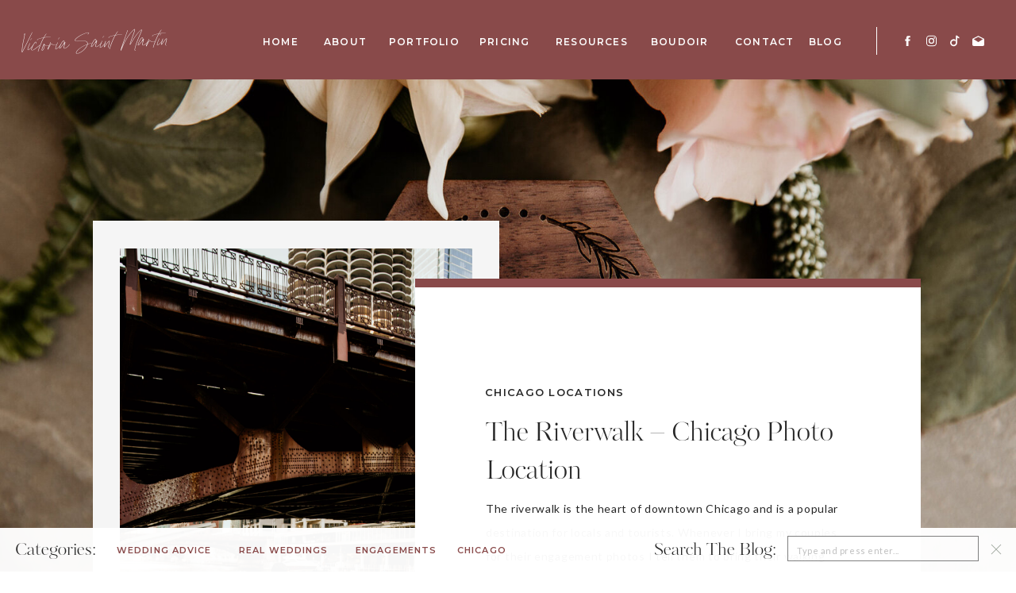

--- FILE ---
content_type: text/html; charset=UTF-8
request_url: https://victoriasaintmartinphotography.blog/tag/river-walk/
body_size: 22050
content:
<!DOCTYPE html>
<html lang="en-US" class="d">
<head>
<link rel="stylesheet" type="text/css" href="//lib.showit.co/engine/2.3.1/showit.css" />
<meta name='robots' content='index, follow, max-image-preview:large, max-snippet:-1, max-video-preview:-1' />

            <script data-no-defer="1" data-ezscrex="false" data-cfasync="false" data-pagespeed-no-defer data-cookieconsent="ignore">
                var ctPublicFunctions = {"_ajax_nonce":"45d2b68988","_rest_nonce":"9ea2fe8862","_ajax_url":"\/wp-admin\/admin-ajax.php","_rest_url":"https:\/\/victoriasaintmartinphotography.blog\/wp-json\/","data__cookies_type":"native","data__ajax_type":false,"data__bot_detector_enabled":1,"data__frontend_data_log_enabled":1,"cookiePrefix":"","wprocket_detected":false,"host_url":"victoriasaintmartinphotography.blog","text__ee_click_to_select":"Click to select the whole data","text__ee_original_email":"The complete one is","text__ee_got_it":"Got it","text__ee_blocked":"Blocked","text__ee_cannot_connect":"Cannot connect","text__ee_cannot_decode":"Can not decode email. Unknown reason","text__ee_email_decoder":"CleanTalk email decoder","text__ee_wait_for_decoding":"The magic is on the way!","text__ee_decoding_process":"Please wait a few seconds while we decode the contact data."}
            </script>
        
            <script data-no-defer="1" data-ezscrex="false" data-cfasync="false" data-pagespeed-no-defer data-cookieconsent="ignore">
                var ctPublic = {"_ajax_nonce":"45d2b68988","settings__forms__check_internal":"0","settings__forms__check_external":"0","settings__forms__force_protection":0,"settings__forms__search_test":"0","settings__data__bot_detector_enabled":1,"settings__sfw__anti_crawler":0,"blog_home":"https:\/\/victoriasaintmartinphotography.blog\/","pixel__setting":"3","pixel__enabled":false,"pixel__url":"https:\/\/moderate9-v4.cleantalk.org\/pixel\/546aef26c22f8eea306a58834dec3cbf.gif","data__email_check_before_post":"1","data__email_check_exist_post":1,"data__cookies_type":"native","data__key_is_ok":true,"data__visible_fields_required":true,"wl_brandname":"Anti-Spam by CleanTalk","wl_brandname_short":"CleanTalk","ct_checkjs_key":1716454403,"emailEncoderPassKey":"45fca130fc6164f4d987fe701b1f9cef","bot_detector_forms_excluded":"W10=","advancedCacheExists":false,"varnishCacheExists":false,"wc_ajax_add_to_cart":false}
            </script>
        
	<!-- This site is optimized with the Yoast SEO plugin v26.0 - https://yoast.com/wordpress/plugins/seo/ -->
	<title>river walk Archives - victoriasaintmartinphotography.blog</title>
	<link rel="canonical" href="https://victoriasaintmartinphotography.blog/tag/river-walk/" />
	<meta property="og:locale" content="en_US" />
	<meta property="og:type" content="article" />
	<meta property="og:title" content="river walk Archives - victoriasaintmartinphotography.blog" />
	<meta property="og:url" content="https://victoriasaintmartinphotography.blog/tag/river-walk/" />
	<meta property="og:site_name" content="victoriasaintmartinphotography.blog" />
	<meta name="twitter:card" content="summary_large_image" />
	<script type="application/ld+json" class="yoast-schema-graph">{"@context":"https://schema.org","@graph":[{"@type":"CollectionPage","@id":"https://victoriasaintmartinphotography.blog/tag/river-walk/","url":"https://victoriasaintmartinphotography.blog/tag/river-walk/","name":"river walk Archives - victoriasaintmartinphotography.blog","isPartOf":{"@id":"https://victoriasaintmartinphotography.blog/#website"},"primaryImageOfPage":{"@id":"https://victoriasaintmartinphotography.blog/tag/river-walk/#primaryimage"},"image":{"@id":"https://victoriasaintmartinphotography.blog/tag/river-walk/#primaryimage"},"thumbnailUrl":"https://victoriasaintmartinphotography.blog/wp-content/uploads/sites/9171/2021/01/CP-11-scaled.jpg","breadcrumb":{"@id":"https://victoriasaintmartinphotography.blog/tag/river-walk/#breadcrumb"},"inLanguage":"en-US"},{"@type":"ImageObject","inLanguage":"en-US","@id":"https://victoriasaintmartinphotography.blog/tag/river-walk/#primaryimage","url":"https://victoriasaintmartinphotography.blog/wp-content/uploads/sites/9171/2021/01/CP-11-scaled.jpg","contentUrl":"https://victoriasaintmartinphotography.blog/wp-content/uploads/sites/9171/2021/01/CP-11-scaled.jpg","width":1707,"height":2560},{"@type":"BreadcrumbList","@id":"https://victoriasaintmartinphotography.blog/tag/river-walk/#breadcrumb","itemListElement":[{"@type":"ListItem","position":1,"name":"Home","item":"https://victoriasaintmartinphotography.blog/"},{"@type":"ListItem","position":2,"name":"river walk"}]},{"@type":"WebSite","@id":"https://victoriasaintmartinphotography.blog/#website","url":"https://victoriasaintmartinphotography.blog/","name":"victoriasaintmartinphotography.blog","description":"","potentialAction":[{"@type":"SearchAction","target":{"@type":"EntryPoint","urlTemplate":"https://victoriasaintmartinphotography.blog/?s={search_term_string}"},"query-input":{"@type":"PropertyValueSpecification","valueRequired":true,"valueName":"search_term_string"}}],"inLanguage":"en-US"}]}</script>
	<!-- / Yoast SEO plugin. -->


<link rel='dns-prefetch' href='//fd.cleantalk.org' />
<link rel="alternate" type="application/rss+xml" title="victoriasaintmartinphotography.blog &raquo; Feed" href="https://victoriasaintmartinphotography.blog/feed/" />
<link rel="alternate" type="application/rss+xml" title="victoriasaintmartinphotography.blog &raquo; Comments Feed" href="https://victoriasaintmartinphotography.blog/comments/feed/" />
<link rel="alternate" type="application/rss+xml" title="victoriasaintmartinphotography.blog &raquo; river walk Tag Feed" href="https://victoriasaintmartinphotography.blog/tag/river-walk/feed/" />
<script type="text/javascript">
/* <![CDATA[ */
window._wpemojiSettings = {"baseUrl":"https:\/\/s.w.org\/images\/core\/emoji\/16.0.1\/72x72\/","ext":".png","svgUrl":"https:\/\/s.w.org\/images\/core\/emoji\/16.0.1\/svg\/","svgExt":".svg","source":{"concatemoji":"https:\/\/victoriasaintmartinphotography.blog\/wp-includes\/js\/wp-emoji-release.min.js?ver=6.8.3"}};
/*! This file is auto-generated */
!function(s,n){var o,i,e;function c(e){try{var t={supportTests:e,timestamp:(new Date).valueOf()};sessionStorage.setItem(o,JSON.stringify(t))}catch(e){}}function p(e,t,n){e.clearRect(0,0,e.canvas.width,e.canvas.height),e.fillText(t,0,0);var t=new Uint32Array(e.getImageData(0,0,e.canvas.width,e.canvas.height).data),a=(e.clearRect(0,0,e.canvas.width,e.canvas.height),e.fillText(n,0,0),new Uint32Array(e.getImageData(0,0,e.canvas.width,e.canvas.height).data));return t.every(function(e,t){return e===a[t]})}function u(e,t){e.clearRect(0,0,e.canvas.width,e.canvas.height),e.fillText(t,0,0);for(var n=e.getImageData(16,16,1,1),a=0;a<n.data.length;a++)if(0!==n.data[a])return!1;return!0}function f(e,t,n,a){switch(t){case"flag":return n(e,"\ud83c\udff3\ufe0f\u200d\u26a7\ufe0f","\ud83c\udff3\ufe0f\u200b\u26a7\ufe0f")?!1:!n(e,"\ud83c\udde8\ud83c\uddf6","\ud83c\udde8\u200b\ud83c\uddf6")&&!n(e,"\ud83c\udff4\udb40\udc67\udb40\udc62\udb40\udc65\udb40\udc6e\udb40\udc67\udb40\udc7f","\ud83c\udff4\u200b\udb40\udc67\u200b\udb40\udc62\u200b\udb40\udc65\u200b\udb40\udc6e\u200b\udb40\udc67\u200b\udb40\udc7f");case"emoji":return!a(e,"\ud83e\udedf")}return!1}function g(e,t,n,a){var r="undefined"!=typeof WorkerGlobalScope&&self instanceof WorkerGlobalScope?new OffscreenCanvas(300,150):s.createElement("canvas"),o=r.getContext("2d",{willReadFrequently:!0}),i=(o.textBaseline="top",o.font="600 32px Arial",{});return e.forEach(function(e){i[e]=t(o,e,n,a)}),i}function t(e){var t=s.createElement("script");t.src=e,t.defer=!0,s.head.appendChild(t)}"undefined"!=typeof Promise&&(o="wpEmojiSettingsSupports",i=["flag","emoji"],n.supports={everything:!0,everythingExceptFlag:!0},e=new Promise(function(e){s.addEventListener("DOMContentLoaded",e,{once:!0})}),new Promise(function(t){var n=function(){try{var e=JSON.parse(sessionStorage.getItem(o));if("object"==typeof e&&"number"==typeof e.timestamp&&(new Date).valueOf()<e.timestamp+604800&&"object"==typeof e.supportTests)return e.supportTests}catch(e){}return null}();if(!n){if("undefined"!=typeof Worker&&"undefined"!=typeof OffscreenCanvas&&"undefined"!=typeof URL&&URL.createObjectURL&&"undefined"!=typeof Blob)try{var e="postMessage("+g.toString()+"("+[JSON.stringify(i),f.toString(),p.toString(),u.toString()].join(",")+"));",a=new Blob([e],{type:"text/javascript"}),r=new Worker(URL.createObjectURL(a),{name:"wpTestEmojiSupports"});return void(r.onmessage=function(e){c(n=e.data),r.terminate(),t(n)})}catch(e){}c(n=g(i,f,p,u))}t(n)}).then(function(e){for(var t in e)n.supports[t]=e[t],n.supports.everything=n.supports.everything&&n.supports[t],"flag"!==t&&(n.supports.everythingExceptFlag=n.supports.everythingExceptFlag&&n.supports[t]);n.supports.everythingExceptFlag=n.supports.everythingExceptFlag&&!n.supports.flag,n.DOMReady=!1,n.readyCallback=function(){n.DOMReady=!0}}).then(function(){return e}).then(function(){var e;n.supports.everything||(n.readyCallback(),(e=n.source||{}).concatemoji?t(e.concatemoji):e.wpemoji&&e.twemoji&&(t(e.twemoji),t(e.wpemoji)))}))}((window,document),window._wpemojiSettings);
/* ]]> */
</script>
<style id='wp-emoji-styles-inline-css' type='text/css'>

	img.wp-smiley, img.emoji {
		display: inline !important;
		border: none !important;
		box-shadow: none !important;
		height: 1em !important;
		width: 1em !important;
		margin: 0 0.07em !important;
		vertical-align: -0.1em !important;
		background: none !important;
		padding: 0 !important;
	}
</style>
<link rel='stylesheet' id='wp-block-library-css' href='https://victoriasaintmartinphotography.blog/wp-includes/css/dist/block-library/style.min.css?ver=6.8.3' type='text/css' media='all' />
<style id='classic-theme-styles-inline-css' type='text/css'>
/*! This file is auto-generated */
.wp-block-button__link{color:#fff;background-color:#32373c;border-radius:9999px;box-shadow:none;text-decoration:none;padding:calc(.667em + 2px) calc(1.333em + 2px);font-size:1.125em}.wp-block-file__button{background:#32373c;color:#fff;text-decoration:none}
</style>
<style id='global-styles-inline-css' type='text/css'>
:root{--wp--preset--aspect-ratio--square: 1;--wp--preset--aspect-ratio--4-3: 4/3;--wp--preset--aspect-ratio--3-4: 3/4;--wp--preset--aspect-ratio--3-2: 3/2;--wp--preset--aspect-ratio--2-3: 2/3;--wp--preset--aspect-ratio--16-9: 16/9;--wp--preset--aspect-ratio--9-16: 9/16;--wp--preset--color--black: #000000;--wp--preset--color--cyan-bluish-gray: #abb8c3;--wp--preset--color--white: #ffffff;--wp--preset--color--pale-pink: #f78da7;--wp--preset--color--vivid-red: #cf2e2e;--wp--preset--color--luminous-vivid-orange: #ff6900;--wp--preset--color--luminous-vivid-amber: #fcb900;--wp--preset--color--light-green-cyan: #7bdcb5;--wp--preset--color--vivid-green-cyan: #00d084;--wp--preset--color--pale-cyan-blue: #8ed1fc;--wp--preset--color--vivid-cyan-blue: #0693e3;--wp--preset--color--vivid-purple: #9b51e0;--wp--preset--gradient--vivid-cyan-blue-to-vivid-purple: linear-gradient(135deg,rgba(6,147,227,1) 0%,rgb(155,81,224) 100%);--wp--preset--gradient--light-green-cyan-to-vivid-green-cyan: linear-gradient(135deg,rgb(122,220,180) 0%,rgb(0,208,130) 100%);--wp--preset--gradient--luminous-vivid-amber-to-luminous-vivid-orange: linear-gradient(135deg,rgba(252,185,0,1) 0%,rgba(255,105,0,1) 100%);--wp--preset--gradient--luminous-vivid-orange-to-vivid-red: linear-gradient(135deg,rgba(255,105,0,1) 0%,rgb(207,46,46) 100%);--wp--preset--gradient--very-light-gray-to-cyan-bluish-gray: linear-gradient(135deg,rgb(238,238,238) 0%,rgb(169,184,195) 100%);--wp--preset--gradient--cool-to-warm-spectrum: linear-gradient(135deg,rgb(74,234,220) 0%,rgb(151,120,209) 20%,rgb(207,42,186) 40%,rgb(238,44,130) 60%,rgb(251,105,98) 80%,rgb(254,248,76) 100%);--wp--preset--gradient--blush-light-purple: linear-gradient(135deg,rgb(255,206,236) 0%,rgb(152,150,240) 100%);--wp--preset--gradient--blush-bordeaux: linear-gradient(135deg,rgb(254,205,165) 0%,rgb(254,45,45) 50%,rgb(107,0,62) 100%);--wp--preset--gradient--luminous-dusk: linear-gradient(135deg,rgb(255,203,112) 0%,rgb(199,81,192) 50%,rgb(65,88,208) 100%);--wp--preset--gradient--pale-ocean: linear-gradient(135deg,rgb(255,245,203) 0%,rgb(182,227,212) 50%,rgb(51,167,181) 100%);--wp--preset--gradient--electric-grass: linear-gradient(135deg,rgb(202,248,128) 0%,rgb(113,206,126) 100%);--wp--preset--gradient--midnight: linear-gradient(135deg,rgb(2,3,129) 0%,rgb(40,116,252) 100%);--wp--preset--font-size--small: 13px;--wp--preset--font-size--medium: 20px;--wp--preset--font-size--large: 36px;--wp--preset--font-size--x-large: 42px;--wp--preset--spacing--20: 0.44rem;--wp--preset--spacing--30: 0.67rem;--wp--preset--spacing--40: 1rem;--wp--preset--spacing--50: 1.5rem;--wp--preset--spacing--60: 2.25rem;--wp--preset--spacing--70: 3.38rem;--wp--preset--spacing--80: 5.06rem;--wp--preset--shadow--natural: 6px 6px 9px rgba(0, 0, 0, 0.2);--wp--preset--shadow--deep: 12px 12px 50px rgba(0, 0, 0, 0.4);--wp--preset--shadow--sharp: 6px 6px 0px rgba(0, 0, 0, 0.2);--wp--preset--shadow--outlined: 6px 6px 0px -3px rgba(255, 255, 255, 1), 6px 6px rgba(0, 0, 0, 1);--wp--preset--shadow--crisp: 6px 6px 0px rgba(0, 0, 0, 1);}:where(.is-layout-flex){gap: 0.5em;}:where(.is-layout-grid){gap: 0.5em;}body .is-layout-flex{display: flex;}.is-layout-flex{flex-wrap: wrap;align-items: center;}.is-layout-flex > :is(*, div){margin: 0;}body .is-layout-grid{display: grid;}.is-layout-grid > :is(*, div){margin: 0;}:where(.wp-block-columns.is-layout-flex){gap: 2em;}:where(.wp-block-columns.is-layout-grid){gap: 2em;}:where(.wp-block-post-template.is-layout-flex){gap: 1.25em;}:where(.wp-block-post-template.is-layout-grid){gap: 1.25em;}.has-black-color{color: var(--wp--preset--color--black) !important;}.has-cyan-bluish-gray-color{color: var(--wp--preset--color--cyan-bluish-gray) !important;}.has-white-color{color: var(--wp--preset--color--white) !important;}.has-pale-pink-color{color: var(--wp--preset--color--pale-pink) !important;}.has-vivid-red-color{color: var(--wp--preset--color--vivid-red) !important;}.has-luminous-vivid-orange-color{color: var(--wp--preset--color--luminous-vivid-orange) !important;}.has-luminous-vivid-amber-color{color: var(--wp--preset--color--luminous-vivid-amber) !important;}.has-light-green-cyan-color{color: var(--wp--preset--color--light-green-cyan) !important;}.has-vivid-green-cyan-color{color: var(--wp--preset--color--vivid-green-cyan) !important;}.has-pale-cyan-blue-color{color: var(--wp--preset--color--pale-cyan-blue) !important;}.has-vivid-cyan-blue-color{color: var(--wp--preset--color--vivid-cyan-blue) !important;}.has-vivid-purple-color{color: var(--wp--preset--color--vivid-purple) !important;}.has-black-background-color{background-color: var(--wp--preset--color--black) !important;}.has-cyan-bluish-gray-background-color{background-color: var(--wp--preset--color--cyan-bluish-gray) !important;}.has-white-background-color{background-color: var(--wp--preset--color--white) !important;}.has-pale-pink-background-color{background-color: var(--wp--preset--color--pale-pink) !important;}.has-vivid-red-background-color{background-color: var(--wp--preset--color--vivid-red) !important;}.has-luminous-vivid-orange-background-color{background-color: var(--wp--preset--color--luminous-vivid-orange) !important;}.has-luminous-vivid-amber-background-color{background-color: var(--wp--preset--color--luminous-vivid-amber) !important;}.has-light-green-cyan-background-color{background-color: var(--wp--preset--color--light-green-cyan) !important;}.has-vivid-green-cyan-background-color{background-color: var(--wp--preset--color--vivid-green-cyan) !important;}.has-pale-cyan-blue-background-color{background-color: var(--wp--preset--color--pale-cyan-blue) !important;}.has-vivid-cyan-blue-background-color{background-color: var(--wp--preset--color--vivid-cyan-blue) !important;}.has-vivid-purple-background-color{background-color: var(--wp--preset--color--vivid-purple) !important;}.has-black-border-color{border-color: var(--wp--preset--color--black) !important;}.has-cyan-bluish-gray-border-color{border-color: var(--wp--preset--color--cyan-bluish-gray) !important;}.has-white-border-color{border-color: var(--wp--preset--color--white) !important;}.has-pale-pink-border-color{border-color: var(--wp--preset--color--pale-pink) !important;}.has-vivid-red-border-color{border-color: var(--wp--preset--color--vivid-red) !important;}.has-luminous-vivid-orange-border-color{border-color: var(--wp--preset--color--luminous-vivid-orange) !important;}.has-luminous-vivid-amber-border-color{border-color: var(--wp--preset--color--luminous-vivid-amber) !important;}.has-light-green-cyan-border-color{border-color: var(--wp--preset--color--light-green-cyan) !important;}.has-vivid-green-cyan-border-color{border-color: var(--wp--preset--color--vivid-green-cyan) !important;}.has-pale-cyan-blue-border-color{border-color: var(--wp--preset--color--pale-cyan-blue) !important;}.has-vivid-cyan-blue-border-color{border-color: var(--wp--preset--color--vivid-cyan-blue) !important;}.has-vivid-purple-border-color{border-color: var(--wp--preset--color--vivid-purple) !important;}.has-vivid-cyan-blue-to-vivid-purple-gradient-background{background: var(--wp--preset--gradient--vivid-cyan-blue-to-vivid-purple) !important;}.has-light-green-cyan-to-vivid-green-cyan-gradient-background{background: var(--wp--preset--gradient--light-green-cyan-to-vivid-green-cyan) !important;}.has-luminous-vivid-amber-to-luminous-vivid-orange-gradient-background{background: var(--wp--preset--gradient--luminous-vivid-amber-to-luminous-vivid-orange) !important;}.has-luminous-vivid-orange-to-vivid-red-gradient-background{background: var(--wp--preset--gradient--luminous-vivid-orange-to-vivid-red) !important;}.has-very-light-gray-to-cyan-bluish-gray-gradient-background{background: var(--wp--preset--gradient--very-light-gray-to-cyan-bluish-gray) !important;}.has-cool-to-warm-spectrum-gradient-background{background: var(--wp--preset--gradient--cool-to-warm-spectrum) !important;}.has-blush-light-purple-gradient-background{background: var(--wp--preset--gradient--blush-light-purple) !important;}.has-blush-bordeaux-gradient-background{background: var(--wp--preset--gradient--blush-bordeaux) !important;}.has-luminous-dusk-gradient-background{background: var(--wp--preset--gradient--luminous-dusk) !important;}.has-pale-ocean-gradient-background{background: var(--wp--preset--gradient--pale-ocean) !important;}.has-electric-grass-gradient-background{background: var(--wp--preset--gradient--electric-grass) !important;}.has-midnight-gradient-background{background: var(--wp--preset--gradient--midnight) !important;}.has-small-font-size{font-size: var(--wp--preset--font-size--small) !important;}.has-medium-font-size{font-size: var(--wp--preset--font-size--medium) !important;}.has-large-font-size{font-size: var(--wp--preset--font-size--large) !important;}.has-x-large-font-size{font-size: var(--wp--preset--font-size--x-large) !important;}
:where(.wp-block-post-template.is-layout-flex){gap: 1.25em;}:where(.wp-block-post-template.is-layout-grid){gap: 1.25em;}
:where(.wp-block-columns.is-layout-flex){gap: 2em;}:where(.wp-block-columns.is-layout-grid){gap: 2em;}
:root :where(.wp-block-pullquote){font-size: 1.5em;line-height: 1.6;}
</style>
<link rel='stylesheet' id='cleantalk-public-css-css' href='https://victoriasaintmartinphotography.blog/wp-content/plugins/cleantalk-spam-protect/css/cleantalk-public.min.css?ver=6.64_1758576078' type='text/css' media='all' />
<link rel='stylesheet' id='cleantalk-email-decoder-css-css' href='https://victoriasaintmartinphotography.blog/wp-content/plugins/cleantalk-spam-protect/css/cleantalk-email-decoder.min.css?ver=6.64_1758576078' type='text/css' media='all' />
<script type="text/javascript" src="https://victoriasaintmartinphotography.blog/wp-content/plugins/cleantalk-spam-protect/js/apbct-public-bundle.min.js?ver=6.64_1758576079" id="apbct-public-bundle.min-js-js"></script>
<script type="text/javascript" src="https://fd.cleantalk.org/ct-bot-detector-wrapper.js?ver=6.64" id="ct_bot_detector-js" defer="defer" data-wp-strategy="defer"></script>
<script type="text/javascript" src="https://victoriasaintmartinphotography.blog/wp-includes/js/jquery/jquery.min.js?ver=3.7.1" id="jquery-core-js"></script>
<script type="text/javascript" src="https://victoriasaintmartinphotography.blog/wp-includes/js/jquery/jquery-migrate.min.js?ver=3.4.1" id="jquery-migrate-js"></script>
<script type="text/javascript" src="https://victoriasaintmartinphotography.blog/wp-content/plugins/showit/public/js/showit.js?ver=1765937255" id="si-script-js"></script>
<link rel="https://api.w.org/" href="https://victoriasaintmartinphotography.blog/wp-json/" /><link rel="alternate" title="JSON" type="application/json" href="https://victoriasaintmartinphotography.blog/wp-json/wp/v2/tags/95" /><link rel="EditURI" type="application/rsd+xml" title="RSD" href="https://victoriasaintmartinphotography.blog/xmlrpc.php?rsd" />
		<script type="text/javascript" async defer data-pin-color="red"  data-pin-height="28"  data-pin-hover="true"
			src="https://victoriasaintmartinphotography.blog/wp-content/plugins/pinterest-pin-it-button-on-image-hover-and-post/js/pinit.js"></script>
		<style type="text/css">.recentcomments a{display:inline !important;padding:0 !important;margin:0 !important;}</style>
<meta charset="UTF-8" />
<meta name="viewport" content="width=device-width, initial-scale=1" />
<link rel="icon" type="image/x-icon" href="//static.showit.co/file/PLfED5mqQ_aBQHWkXLpuew/88242/favicon.ico" />
<link rel="preconnect" href="https://static.showit.co" />

<link rel="preconnect" href="https://fonts.googleapis.com">
<link rel="preconnect" href="https://fonts.gstatic.com" crossorigin>
<link href="https://fonts.googleapis.com/css?family=Montserrat:600|Lato:regular" rel="stylesheet" type="text/css"/>
<style>
@font-face{font-family:Margo;src:url('//static.showit.co/file/HwdXb9CmTBmipYHtueN8YQ/shared/jen_wagner_co_-_margo_script_regular-webfont.woff');}
@font-face{font-family:Kudryashev;src:url('//static.showit.co/file/swcKDkZ3T3S1PLk4LXdt0Q/88242/kudryashev.woff');}
</style>
<script id="init_data" type="application/json">
{"mobile":{"w":320},"desktop":{"w":1200,"bgFillType":"color","bgColor":"colors-7"},"sid":"aecxdj7zs0-rbynfgxg_1q","break":768,"assetURL":"//static.showit.co","contactFormId":"88242/202020","cfAction":"aHR0cHM6Ly9jbGllbnRzZXJ2aWNlLnNob3dpdC5jby9jb250YWN0Zm9ybQ==","sgAction":"aHR0cHM6Ly9jbGllbnRzZXJ2aWNlLnNob3dpdC5jby9zb2NpYWxncmlk","blockData":[{"slug":"mobile-menu-closed","visible":"m","states":[],"d":{"h":400,"w":1200,"bgFillType":"color","bgColor":"#FFFFFF","bgMediaType":"none"},"m":{"h":61,"w":320,"locking":{"scrollOffset":1,"side":"st"},"bgFillType":"color","bgColor":"colors-3","bgMediaType":"none"}},{"slug":"nav-interior-pages","visible":"d","states":[],"d":{"h":100,"w":1200,"locking":{"side":"st"},"bgFillType":"color","bgColor":"colors-3","bgMediaType":"none"},"m":{"h":200,"w":320,"bgFillType":"color","bgColor":"#FFFFFF","bgMediaType":"none"}},{"slug":"sub-menu","visible":"d","states":[],"d":{"h":53,"w":1200,"locking":{"side":"b"},"bgFillType":"color","bgColor":"#000000:0","bgMediaType":"none"},"m":{"h":200,"w":320,"bgFillType":"color","bgColor":"colors-7","bgMediaType":"none"}},{"slug":"header","visible":"d","states":[],"d":{"h":639,"w":1200,"stateTrIn":{"type":"slide","direction":"Right"},"stateTrOut":{"type":"slide","direction":"Left"},"bgFillType":"color","bgColor":"colors-5","bgMediaType":"image","bgImage":{"key":"h-eg3SZUR5enk6_Hg4vQ8A/shared/chicago-farm-house-plainfield-wedding-009.jpg","aspect_ratio":1.4997,"title":"chicago-farm-house-plainfield-wedding-009","type":"asset"},"bgOpacity":100,"bgPos":"cm","bgScale":"cover","bgScroll":"p"},"m":{"h":166,"w":320,"nature":"wH","stateTrIn":{"type":"slide","direction":"Right"},"stateTrOut":{"type":"slide","direction":"Left"},"bgFillType":"color","bgColor":"colors-0","bgMediaType":"image","bgImage":{"key":"h-eg3SZUR5enk6_Hg4vQ8A/shared/chicago-farm-house-plainfield-wedding-009.jpg","aspect_ratio":1.4997,"title":"chicago-farm-house-plainfield-wedding-009","type":"asset"},"bgOpacity":90,"bgPos":"cm","bgScale":"cover","bgScroll":"p"}},{"slug":"post-1","visible":"a","states":[],"d":{"h":283,"w":1200,"bgFillType":"color","bgColor":"colors-6","bgMediaType":"image","bgOpacity":100,"bgPos":"cm","bgScale":"cover","bgScroll":"p"},"m":{"h":760,"w":320,"bgFillType":"color","bgColor":"colors-6","bgMediaType":"none"}},{"slug":"post-2","visible":"a","states":[],"d":{"h":771,"w":1200,"bgFillType":"color","bgColor":"colors-6","bgMediaType":"none"},"m":{"h":749,"w":320,"bgFillType":"color","bgColor":"colors-6","bgMediaType":"none"}},{"slug":"post-3","visible":"a","states":[],"d":{"h":771,"w":1200,"bgFillType":"color","bgColor":"colors-6","bgMediaType":"none"},"m":{"h":743,"w":320,"bgFillType":"color","bgColor":"colors-6","bgMediaType":"none"}},{"slug":"end-post-loop","visible":"a","states":[],"d":{"h":1,"w":1200,"bgFillType":"color","bgColor":"colors-6","bgMediaType":"none"},"m":{"h":1,"w":320,"bgFillType":"color","bgColor":"colors-6","bgMediaType":"none"}},{"slug":"pagination","visible":"a","states":[],"d":{"h":200,"w":1200,"bgFillType":"color","bgColor":"colors-6","bgMediaType":"none"},"m":{"h":121,"w":320,"bgFillType":"color","bgColor":"colors-6","bgMediaType":"none"}},{"slug":"browse","visible":"a","states":[],"d":{"h":225,"w":1200,"bgFillType":"color","bgColor":"colors-5","bgMediaType":"none"},"m":{"h":167,"w":320,"bgFillType":"color","bgColor":"colors-6","bgMediaType":"none"}},{"slug":"popular-posts","visible":"a","states":[],"d":{"h":733,"w":1200,"bgFillType":"color","bgColor":"colors-5","bgMediaType":"none"},"m":{"h":1705,"w":320,"bgFillType":"color","bgColor":"colors-6","bgMediaType":"none"}},{"slug":"review","visible":"a","states":[],"d":{"h":880,"w":1200,"bgFillType":"color","bgColor":"#101010","bgMediaType":"image","bgImage":{"key":"TKu7JBmxTwOpEx6G1nJSPw/88242/madison-captial-wedding-002.jpg","aspect_ratio":0.6668,"title":"madison-captial-wedding-002","type":"asset"},"bgOpacity":100,"bgPos":"cm","bgScale":"cover","bgScroll":"p"},"m":{"h":1179,"w":320,"bgFillType":"color","bgColor":"colors-7","bgMediaType":"none"}},{"slug":"alternate-bio","visible":"a","states":[],"d":{"h":759,"w":1200,"bgFillType":"color","bgColor":"colors-6","bgMediaType":"none"},"m":{"h":946,"w":320,"bgFillType":"color","bgColor":"colors-5","bgMediaType":"none"}},{"slug":"cta","visible":"a","states":[],"d":{"h":559,"w":1200,"bgFillType":"color","bgColor":"#0c0c0c","bgMediaType":"image","bgImage":{"key":"eLaVpwfjTYSHnacMuUw0aA/shared/chicago-wedding-party-035.jpg","aspect_ratio":1.49953,"title":"chicago-wedding-party-035","type":"asset"},"bgOpacity":50,"bgPos":"cm","bgScale":"cover","bgScroll":"x"},"m":{"h":470,"w":320,"bgFillType":"color","bgColor":"#1c1c1c","bgMediaType":"image","bgImage":{"key":"8r1qh32GQNKgAFH0rhWIPQ/88242/chicago-farm-house-plainfield-wedding-012.jpg","aspect_ratio":1.4997,"title":"chicago-farm-house-plainfield-wedding-012","type":"asset"},"bgOpacity":80,"bgPos":"cm","bgScale":"cover","bgScroll":"p"}},{"slug":"footer","visible":"a","states":[],"d":{"h":827,"w":1200,"bgFillType":"color","bgColor":"colors-6","bgMediaType":"none"},"m":{"h":893,"w":320,"bgFillType":"color","bgColor":"colors-6","bgMediaType":"none"}},{"slug":"credits","visible":"a","states":[],"d":{"h":54,"w":1200,"bgFillType":"color","bgColor":"colors-3","bgMediaType":"none"},"m":{"h":89,"w":320,"bgFillType":"color","bgColor":"colors-3","bgMediaType":"none"}},{"slug":"mobile-menu-open","visible":"m","states":[],"d":{"h":200,"w":1200,"bgFillType":"color","bgColor":"colors-7","bgMediaType":"none"},"m":{"h":581,"w":320,"locking":{"side":"t"},"nature":"wH","bgFillType":"color","bgColor":"colors-3","bgMediaType":"none"}}],"elementData":[{"type":"icon","visible":"a","id":"mobile-menu-closed_0","blockId":"mobile-menu-closed","m":{"x":271,"y":15,"w":32,"h":32,"a":0},"d":{"x":575,"y":175,"w":100,"h":100,"a":0},"pc":[{"type":"show","block":"mobile-menu-open"}]},{"type":"text","visible":"a","id":"mobile-menu-closed_1","blockId":"mobile-menu-closed","m":{"x":19,"y":12,"w":216,"h":41,"a":0},"d":{"x":514,"y":180,"w":172.2,"h":41,"a":0}},{"type":"simple","visible":"a","id":"nav-interior-pages_2","blockId":"nav-interior-pages","m":{"x":48,"y":65,"w":224,"h":301,"a":0},"d":{"x":1024,"y":34,"w":1,"h":35,"a":0,"lockH":"r"}},{"type":"icon","visible":"a","id":"nav-interior-pages_3","blockId":"nav-interior-pages","m":{"x":191.32,"y":636.519,"w":14.18,"h":14.001,"a":0},"d":{"x":1144,"y":43,"w":17,"h":17,"a":0,"lockH":"r"}},{"type":"icon","visible":"a","id":"nav-interior-pages_4","blockId":"nav-interior-pages","m":{"x":165.714,"y":636.519,"w":14.18,"h":14.001,"a":0},"d":{"x":1114,"y":43,"w":17,"h":17,"a":0,"lockH":"r"}},{"type":"icon","visible":"a","id":"nav-interior-pages_5","blockId":"nav-interior-pages","m":{"x":140.108,"y":636.519,"w":14.18,"h":14.001,"a":0},"d":{"x":1085,"y":43,"w":17,"h":17,"a":0,"lockH":"r"}},{"type":"icon","visible":"a","id":"nav-interior-pages_6","blockId":"nav-interior-pages","m":{"x":114.5,"y":636.519,"w":14.18,"h":14.001,"a":0},"d":{"x":1055,"y":43,"w":17,"h":17,"a":0,"lockH":"r"}},{"type":"text","visible":"a","id":"nav-interior-pages_7","blockId":"nav-interior-pages","m":{"x":95,"y":85,"w":130.2,"h":31,"a":0},"d":{"x":28,"y":28,"w":198,"h":54,"a":-2,"lockH":"l"}},{"type":"text","visible":"d","id":"nav-interior-pages_8","blockId":"nav-interior-pages","m":{"x":109,"y":92,"w":102,"h":17,"a":0},"d":{"x":328,"y":41,"w":54,"h":25,"a":0,"lockH":"r","lockV":"t"}},{"type":"text","visible":"d","id":"nav-interior-pages_9","blockId":"nav-interior-pages","m":{"x":109,"y":92,"w":102,"h":17,"a":0},"d":{"x":524,"y":41,"w":69,"h":25,"a":0,"lockH":"r","lockV":"t"}},{"type":"text","visible":"d","id":"nav-interior-pages_10","blockId":"nav-interior-pages","m":{"x":109,"y":92,"w":102,"h":17,"a":0},"d":{"x":410,"y":41,"w":87,"h":25,"a":0,"lockH":"r","lockV":"t"}},{"type":"text","visible":"d","id":"nav-interior-pages_11","blockId":"nav-interior-pages","m":{"x":109,"y":92,"w":102,"h":17,"a":0},"d":{"x":846,"y":41,"w":66,"h":25,"a":0,"lockH":"r","lockV":"t"}},{"type":"text","visible":"d","id":"nav-interior-pages_12","blockId":"nav-interior-pages","m":{"x":109,"y":92,"w":102,"h":17,"a":0},"d":{"x":939,"y":41,"w":43.002,"h":25,"a":0,"lockH":"r","lockV":"t"}},{"type":"text","visible":"d","id":"nav-interior-pages_13","blockId":"nav-interior-pages","m":{"x":109,"y":92,"w":102,"h":17,"a":0},"d":{"x":251,"y":41,"w":50.002,"h":25,"a":0,"lockH":"r","lockV":"t"}},{"type":"text","visible":"d","id":"nav-interior-pages_14","blockId":"nav-interior-pages","m":{"x":109,"y":92,"w":102,"h":17,"a":0},"d":{"x":740,"y":41,"w":78,"h":25,"a":0,"lockH":"r","lockV":"t"}},{"type":"text","visible":"d","id":"nav-interior-pages_15","blockId":"nav-interior-pages","m":{"x":109,"y":92,"w":102,"h":17,"a":0},"d":{"x":620,"y":41,"w":93,"h":25,"a":0,"lockH":"r","lockV":"t"}},{"type":"simple","visible":"a","id":"sub-menu_0","blockId":"sub-menu","m":{"x":48,"y":30,"w":224,"h":140,"a":0},"d":{"x":-5,"y":-2,"w":1206,"h":56,"a":0,"o":97,"lockH":"s"}},{"type":"text","visible":"a","id":"sub-menu_1","blockId":"sub-menu","m":{"x":102,"y":81,"w":117,"h":39,"a":0},"d":{"x":711,"y":11,"w":187,"h":42,"a":0,"lockH":"r"}},{"type":"simple","visible":"a","id":"sub-menu_2","blockId":"sub-menu","m":{"x":48,"y":30,"w":224,"h":140,"a":0},"d":{"x":912,"y":8,"w":241,"h":32,"a":0,"lockH":"r"}},{"type":"text","visible":"a","id":"sub-menu_3","blockId":"sub-menu","m":{"x":111,"y":91,"w":97.19999999999999,"h":18,"a":0},"d":{"x":924,"y":13,"w":210,"h":26,"a":0,"lockH":"r"}},{"type":"text","visible":"a","id":"sub-menu_4","blockId":"sub-menu","m":{"x":102,"y":81,"w":117,"h":39,"a":0},"d":{"x":19,"y":11,"w":100,"h":42,"a":0,"lockH":"l"}},{"type":"text","visible":"a","id":"sub-menu_5","blockId":"sub-menu","m":{"x":109,"y":92,"w":102,"h":17,"a":0},"d":{"x":147,"y":15,"w":137,"h":18,"a":0,"lockH":"l"}},{"type":"text","visible":"a","id":"sub-menu_6","blockId":"sub-menu","m":{"x":109,"y":92,"w":102,"h":17,"a":0},"d":{"x":301,"y":15,"w":130,"h":18,"a":0,"lockH":"l"}},{"type":"icon","visible":"a","id":"sub-menu_7","blockId":"sub-menu","m":{"x":135,"y":75,"w":50,"h":50,"a":0},"d":{"x":1164,"y":14,"w":22,"h":22,"a":0,"lockH":"r"},"pc":[{"type":"hide","block":"sub-menu"}]},{"type":"text","visible":"a","id":"sub-menu_8","blockId":"sub-menu","m":{"x":109,"y":92,"w":102,"h":17,"a":0},"d":{"x":448,"y":15,"w":111,"h":18,"a":0,"lockH":"l"}},{"type":"text","visible":"a","id":"sub-menu_9","blockId":"sub-menu","m":{"x":109,"y":92,"w":102,"h":17,"a":0},"d":{"x":576,"y":15,"w":81,"h":18,"a":0,"lockH":"l"}},{"type":"simple","visible":"a","id":"post-1_0","blockId":"post-1","m":{"x":48,"y":121,"w":224,"h":562.8,"a":0},"d":{"x":77,"y":-461,"w":512,"h":748,"a":0}},{"type":"graphic","visible":"a","id":"post-1_1","blockId":"post-1","m":{"x":-3,"y":-1,"w":324,"h":412,"a":0},"d":{"x":111,"y":-426,"w":444,"h":650,"a":0},"c":{"key":"rThkoUzjRhKShTazF35Uaw/shared/chicago-loop-proposal-095.jpg","aspect_ratio":0.66688}},{"type":"simple","visible":"a","id":"post-1_2","blockId":"post-1","m":{"x":17,"y":376,"w":287,"h":354,"a":0},"d":{"x":483,"y":-388,"w":637,"h":565,"a":0}},{"type":"simple","visible":"a","id":"post-1_3","blockId":"post-1","m":{"x":110,"y":678,"w":100,"h":1,"a":0},"d":{"x":572,"y":59,"w":104,"h":1,"a":0}},{"type":"text","visible":"a","id":"post-1_4","blockId":"post-1","m":{"x":27,"y":653,"w":273,"h":14,"a":0},"d":{"x":574,"y":31,"w":329,"h":17,"a":0}},{"type":"text","visible":"a","id":"post-1_5","blockId":"post-1","m":{"x":39,"y":528,"w":243,"h":102,"a":0},"d":{"x":572,"y":-113,"w":454,"h":118,"a":0}},{"type":"text","visible":"a","id":"post-1_6","blockId":"post-1","m":{"x":33,"y":458,"w":254,"h":59,"a":0},"d":{"x":572,"y":-217,"w":460,"h":91,"a":0}},{"type":"text","visible":"a","id":"post-1_7","blockId":"post-1","m":{"x":31,"y":416,"w":258,"h":17,"a":0},"d":{"x":571,"y":-258,"w":419,"h":18,"a":0}},{"type":"simple","visible":"a","id":"post-1_8","blockId":"post-1","m":{"x":17,"y":366,"w":287,"h":15,"a":0},"d":{"x":483,"y":-388,"w":637,"h":11,"a":0}},{"type":"svg","visible":"d","id":"post-1_9","blockId":"post-1","m":{"x":48,"y":242,"w":224,"h":224,"a":0},"d":{"x":992,"y":44,"w":167,"h":177,"a":-4},"c":{"key":"3_-GT1xjSnyL3Y-GE1976g/88242/dotspurple.svg","aspect_ratio":1}},{"type":"svg","visible":"d","id":"post-2_0","blockId":"post-2","m":{"x":189,"y":537,"w":224,"h":185,"a":0},"d":{"x":944,"y":272,"w":507,"h":418,"a":71,"o":30},"c":{"key":"ysmTCXzsTciT6Q9IQ1Lb3g/shared/lavendar-4.svg","aspect_ratio":1.00667}},{"type":"svg","visible":"d","id":"post-2_1","blockId":"post-2","m":{"x":264,"y":606,"w":224,"h":185,"a":0},"d":{"x":-188,"y":-32,"w":473,"h":379,"a":-116,"o":30},"c":{"key":"8AT_LFG-S9apbg2XRUnrkg/shared/lavendar-3.svg","aspect_ratio":1.93333}},{"type":"graphic","visible":"a","id":"post-2_2","blockId":"post-2","m":{"x":-3,"y":-1,"w":324,"h":412,"a":0},"d":{"x":643,"y":40,"w":475,"h":695,"a":0},"c":{"key":"L4xKi_fPTU2Dvc8Q8dqkLw/shared/chicago-loft-lucia-wedding-006.jpg","aspect_ratio":0.6668}},{"type":"simple","visible":"a","id":"post-2_3","blockId":"post-2","m":{"x":16,"y":376,"w":288,"h":353,"a":0},"d":{"x":83,"y":85,"w":637,"h":606,"a":0}},{"type":"simple","visible":"a","id":"post-2_4","blockId":"post-2","m":{"x":110,"y":678,"w":100,"h":1,"a":0},"d":{"x":172,"y":545,"w":104,"h":1,"a":0}},{"type":"text","visible":"a","id":"post-2_5","blockId":"post-2","m":{"x":27,"y":653,"w":273,"h":14,"a":0},"d":{"x":174,"y":517,"w":329,"h":17,"a":0}},{"type":"text","visible":"a","id":"post-2_6","blockId":"post-2","m":{"x":39,"y":518,"w":243,"h":102,"a":0},"d":{"x":172,"y":373,"w":454,"h":118,"a":0}},{"type":"text","visible":"a","id":"post-2_7","blockId":"post-2","m":{"x":33,"y":448,"w":255,"h":61,"a":0},"d":{"x":172,"y":263,"w":460,"h":90,"a":0}},{"type":"text","visible":"a","id":"post-2_8","blockId":"post-2","m":{"x":53,"y":416,"w":215,"h":17,"a":0},"d":{"x":171,"y":222,"w":419,"h":18,"a":0}},{"type":"svg","visible":"a","id":"post-3_0","blockId":"post-3","m":{"x":195,"y":816,"w":224,"h":185,"a":79},"d":{"x":873,"y":90,"w":605,"h":499,"a":72,"o":30},"c":{"key":"ysmTCXzsTciT6Q9IQ1Lb3g/shared/lavendar-4.svg","aspect_ratio":1.00667}},{"type":"svg","visible":"a","id":"post-3_1","blockId":"post-3","m":{"x":-122,"y":224,"w":224,"h":185,"a":-115},"d":{"x":-195,"y":321,"w":473,"h":379,"a":-116,"o":30},"c":{"key":"8AT_LFG-S9apbg2XRUnrkg/shared/lavendar-3.svg","aspect_ratio":1.93333}},{"type":"graphic","visible":"a","id":"post-3_2","blockId":"post-3","m":{"x":-3,"y":-1,"w":324,"h":412,"a":0},"d":{"x":85,"y":40,"w":475,"h":695,"a":0},"c":{"key":"28Iuu7RfQKCoXD7rsNcvxQ/shared/madison-captial-wedding-002.jpg","aspect_ratio":0.6668}},{"type":"simple","visible":"a","id":"post-3_3","blockId":"post-3","m":{"x":17,"y":376,"w":287,"h":353,"a":0},"d":{"x":483,"y":85,"w":637,"h":606,"a":0}},{"type":"simple","visible":"a","id":"post-3_4","blockId":"post-3","m":{"x":110,"y":678,"w":100,"h":1,"a":0},"d":{"x":572,"y":545,"w":104,"h":1,"a":0}},{"type":"text","visible":"a","id":"post-3_5","blockId":"post-3","m":{"x":27,"y":653,"w":273,"h":14,"a":0},"d":{"x":574,"y":517,"w":329,"h":17,"a":0}},{"type":"text","visible":"a","id":"post-3_6","blockId":"post-3","m":{"x":39,"y":528,"w":243,"h":102,"a":0},"d":{"x":572,"y":373,"w":454,"h":118,"a":0}},{"type":"text","visible":"a","id":"post-3_7","blockId":"post-3","m":{"x":33,"y":458,"w":254,"h":60,"a":0},"d":{"x":572,"y":263,"w":460,"h":88,"a":0}},{"type":"text","visible":"a","id":"post-3_8","blockId":"post-3","m":{"x":44,"y":426,"w":232,"h":17,"a":0},"d":{"x":571,"y":222,"w":440,"h":18,"a":0}},{"type":"text","visible":"a","id":"pagination_0","blockId":"pagination","m":{"x":26,"y":38,"w":122,"h":24,"a":0},"d":{"x":160,"y":83,"w":181,"h":36,"a":0}},{"type":"text","visible":"a","id":"pagination_1","blockId":"pagination","m":{"x":166,"y":38,"w":128,"h":24,"a":0},"d":{"x":860,"y":83,"w":180,"h":36,"a":0}},{"type":"text","visible":"a","id":"browse_0","blockId":"browse","m":{"x":29,"y":79,"w":263,"h":85,"a":0},"d":{"x":321,"y":164,"w":559,"h":84,"a":0}},{"type":"text","visible":"a","id":"browse_1","blockId":"browse","m":{"x":95,"y":801,"w":130.2,"h":31,"a":0},"d":{"x":487,"y":95,"w":227,"h":54,"a":0}},{"type":"text","visible":"a","id":"popular-posts_0","blockId":"popular-posts","m":{"x":46,"y":423,"w":228,"h":108,"a":0},"d":{"x":98,"y":498,"w":277,"h":142,"a":0}},{"type":"graphic","visible":"a","id":"popular-posts_1","blockId":"popular-posts","m":{"x":43,"y":33,"w":234,"h":367,"a":0},"d":{"x":91,"y":70,"w":286,"h":399,"a":0},"c":{"key":"z6ixwZR0QUmGhJhM8GrHvA/shared/chicago-the-lakewood-wedding-040.jpg","aspect_ratio":0.8}},{"type":"text","visible":"a","id":"popular-posts_2","blockId":"popular-posts","m":{"x":24,"y":968,"w":273,"h":99,"a":0},"d":{"x":460,"y":498,"w":281,"h":137,"a":0}},{"type":"graphic","visible":"a","id":"popular-posts_3","blockId":"popular-posts","m":{"x":43,"y":577,"w":234,"h":367,"a":0},"d":{"x":458,"y":70,"w":286,"h":399,"a":0},"c":{"key":"Ya95EMyKSKmp7FEO220E7Q/shared/chicago-loop-engagement-079.jpg","aspect_ratio":0.6668}},{"type":"text","visible":"a","id":"popular-posts_4","blockId":"popular-posts","m":{"x":59,"y":1513,"w":202,"h":100,"a":0},"d":{"x":840,"y":498,"w":257,"h":122,"a":0}},{"type":"graphic","visible":"a","id":"popular-posts_5","blockId":"popular-posts","m":{"x":43,"y":1122,"w":234,"h":367,"a":0},"d":{"x":824,"y":70,"w":286,"h":399,"a":0},"c":{"key":"28Iuu7RfQKCoXD7rsNcvxQ/shared/madison-captial-wedding-002.jpg","aspect_ratio":0.6668}},{"type":"simple","visible":"d","id":"review_1","blockId":"review","m":{"x":95,"y":470,"w":278,"h":409,"a":0},"d":{"x":103,"y":102,"w":610,"h":617,"a":0}},{"type":"text","visible":"a","id":"review_2","blockId":"review","m":{"x":26,"y":468,"w":269,"h":227,"a":0},"d":{"x":193,"y":207,"w":392,"h":145,"a":0}},{"type":"text","visible":"a","id":"review_3","blockId":"review","m":{"x":30,"y":713,"w":261,"h":313,"a":0},"d":{"x":196,"y":359,"w":397,"h":230,"a":0}},{"type":"graphic","visible":"a","id":"review_4","blockId":"review","m":{"x":-3,"y":-1,"w":324,"h":412,"a":0},"d":{"x":675,"y":149,"w":423,"h":618,"a":0},"c":{"key":"WzRdLGtWQrC1xWhgvIaZog/88242/comapny-251-new-years-chicago-wedding-23.jpg","aspect_ratio":0.66667}},{"type":"simple","visible":"d","id":"review_5","blockId":"review","m":{"x":21,"y":376,"w":278,"h":15,"a":0},"d":{"x":103,"y":102,"w":610,"h":12,"a":0}},{"type":"text","visible":"a","id":"review_6","blockId":"review","m":{"x":68,"y":1058,"w":184,"h":17,"a":0},"d":{"x":199,"y":610,"w":148,"h":15,"a":0}},{"type":"simple","visible":"a","id":"review_7","blockId":"review","m":{"x":101,"y":1083,"w":119,"h":1,"a":0},"d":{"x":196,"y":638,"w":118,"h":1,"a":0}},{"type":"svg","visible":"a","id":"alternate-bio_0","blockId":"alternate-bio","m":{"x":-96,"y":178,"w":272,"h":225,"a":-105},"d":{"x":816,"y":267,"w":407,"h":462,"a":-74,"o":100},"c":{"key":"8AT_LFG-S9apbg2XRUnrkg/shared/lavendar-3.svg","aspect_ratio":1.93333}},{"type":"text","visible":"a","id":"alternate-bio_1","blockId":"alternate-bio","m":{"x":33,"y":592,"w":250,"h":190,"a":0},"d":{"x":121,"y":358,"w":417,"h":174,"a":0}},{"type":"text","visible":"a","id":"alternate-bio_2","blockId":"alternate-bio","m":{"x":32,"y":450,"w":260,"h":136,"a":0},"d":{"x":122,"y":230,"w":396,"h":103,"a":0}},{"type":"graphic","visible":"a","id":"alternate-bio_3","blockId":"alternate-bio","m":{"x":48,"y":79,"w":224,"h":336,"a":0},"d":{"x":665,"y":80,"w":361,"h":542,"a":0},"c":{"key":"Mk-aSmIRTY2qy_YDpQF_9g/shared/victoriaarch2.png","aspect_ratio":0.66667}},{"type":"text","visible":"a","id":"alternate-bio_4","blockId":"alternate-bio","m":{"x":177,"y":864,"w":121,"h":17,"a":0},"d":{"x":409,"y":543,"w":126,"h":18,"a":0}},{"type":"simple","visible":"a","id":"alternate-bio_5","blockId":"alternate-bio","m":{"x":177,"y":887,"w":100,"h":1,"a":0},"d":{"x":421,"y":569,"w":116,"h":1,"a":0}},{"type":"simple","visible":"a","id":"cta_0","blockId":"cta","m":{"x":23,"y":280,"w":274,"h":55,"a":0},"d":{"x":427,"y":316,"w":346,"h":55,"a":0,"o":100}},{"type":"text","visible":"a","id":"cta_1","blockId":"cta","m":{"x":44,"y":297,"w":232,"h":33,"a":0},"d":{"x":339,"y":332,"w":522,"h":27,"a":0}},{"type":"text","visible":"a","id":"cta_2","blockId":"cta","m":{"x":46,"y":103,"w":229,"h":85,"a":0},"d":{"x":153,"y":216,"w":894,"h":76,"a":0}},{"type":"text","visible":"d","id":"footer_0","blockId":"footer","m":{"x":109,"y":92,"w":102,"h":17,"a":0},"d":{"x":989,"y":756,"w":49,"h":25,"a":0}},{"type":"text","visible":"d","id":"footer_1","blockId":"footer","m":{"x":109,"y":92,"w":102,"h":17,"a":0},"d":{"x":864,"y":756,"w":80,"h":25,"a":0}},{"type":"text","visible":"d","id":"footer_2","blockId":"footer","m":{"x":109,"y":92,"w":102,"h":17,"a":0},"d":{"x":355,"y":756,"w":91,"h":25,"a":0}},{"type":"text","visible":"d","id":"footer_3","blockId":"footer","m":{"x":109,"y":92,"w":102,"h":17,"a":0},"d":{"x":491,"y":756,"w":67,"h":25,"a":0}},{"type":"text","visible":"d","id":"footer_4","blockId":"footer","m":{"x":109,"y":92,"w":102,"h":17,"a":0},"d":{"x":257,"y":756,"w":54,"h":25,"a":0}},{"type":"text","visible":"d","id":"footer_5","blockId":"footer","m":{"x":109,"y":92,"w":102,"h":17,"a":0},"d":{"x":162,"y":756,"w":50,"h":25,"a":0}},{"type":"icon","visible":"a","id":"footer_6","blockId":"footer","m":{"x":205,"y":464,"w":20,"h":20,"a":0},"d":{"x":670,"y":688,"w":19,"h":19,"a":0}},{"type":"icon","visible":"a","id":"footer_7","blockId":"footer","m":{"x":170,"y":464,"w":20,"h":20,"a":0},"d":{"x":617,"y":688,"w":19,"h":19,"a":0}},{"type":"icon","visible":"a","id":"footer_8","blockId":"footer","m":{"x":132,"y":464,"w":20,"h":20,"a":0},"d":{"x":564,"y":688,"w":19,"h":19,"a":0}},{"type":"icon","visible":"a","id":"footer_9","blockId":"footer","m":{"x":96,"y":464,"w":20,"h":20,"a":0},"d":{"x":511,"y":688,"w":19,"h":19,"a":0}},{"type":"text","visible":"a","id":"footer_10","blockId":"footer","m":{"x":1,"y":216,"w":318,"h":228,"a":0},"d":{"x":261,"y":476,"w":679,"h":109,"a":0}},{"type":"text","visible":"d","id":"footer_11","blockId":"footer","m":{"x":199,"y":226,"w":102,"h":17,"a":0},"d":{"x":745,"y":756,"w":75,"h":25,"a":0}},{"type":"text","visible":"d","id":"footer_12","blockId":"footer","m":{"x":199,"y":226,"w":102,"h":17,"a":0},"d":{"x":603,"y":756,"w":97,"h":25,"a":0}},{"type":"svg","visible":"a","id":"footer_13","blockId":"footer","m":{"x":109,"y":51,"w":102,"h":96,"a":140},"d":{"x":543,"y":317,"w":115,"h":95,"a":139},"c":{"key":"lOFHdiF8QLKMBXnOyoQJTw/shared/lavendar-2.svg","aspect_ratio":1.21333}},{"type":"text","visible":"a","id":"footer_14","blockId":"footer","m":{"x":5,"y":149,"w":311,"h":52,"a":0},"d":{"x":387,"y":395,"w":412,"h":54,"a":0}},{"type":"text","visible":"a","id":"footer_15","blockId":"footer","m":{"x":7,"y":513,"w":306,"h":18,"a":0},"d":{"x":458,"y":616,"w":284,"h":18,"a":0}},{"type":"social","visible":"d","id":"footer_17","blockId":"footer","m":{"x":0,"y":566,"w":332,"h":202,"a":0},"d":{"x":-207,"y":15,"w":1614,"h":241,"a":0,"lockH":"s"}},{"type":"social","visible":"m","id":"footer_18","blockId":"footer","m":{"x":1,"y":577,"w":319,"h":293,"a":0},"d":{"x":-207,"y":15,"w":1614,"h":241,"a":0,"lockH":"s"}},{"type":"text","visible":"a","id":"credits_0","blockId":"credits","m":{"x":31,"y":13,"w":258,"h":62,"a":0},"d":{"x":127,"y":13,"w":947,"h":25,"a":0}},{"type":"text","visible":"a","id":"mobile-menu-open_0","blockId":"mobile-menu-open","m":{"x":63,"y":411,"w":83,"h":26,"a":0},"d":{"x":1093,"y":84,"w":38,"h":26,"a":0}},{"type":"text","visible":"a","id":"mobile-menu-open_1","blockId":"mobile-menu-open","m":{"x":63,"y":365,"w":83,"h":26,"a":0},"d":{"x":983,"y":84,"w":65,"h":26,"a":0}},{"type":"text","visible":"a","id":"mobile-menu-open_2","blockId":"mobile-menu-open","m":{"x":63,"y":228,"w":115,"h":26,"a":0},"d":{"x":1093,"y":84,"w":38,"h":26,"a":0}},{"type":"text","visible":"a","id":"mobile-menu-open_3","blockId":"mobile-menu-open","m":{"x":63,"y":182,"w":83,"h":26,"a":0},"d":{"x":885,"y":84,"w":60,"h":26,"a":0}},{"type":"text","visible":"a","id":"mobile-menu-open_4","blockId":"mobile-menu-open","m":{"x":63,"y":136,"w":83,"h":26,"a":0},"d":{"x":795,"y":84,"w":52,"h":26,"a":0}},{"type":"text","visible":"a","id":"mobile-menu-open_5","blockId":"mobile-menu-open","m":{"x":63,"y":90,"w":83,"h":26,"a":0},"d":{"x":705,"y":84,"w":52,"h":26,"a":0}},{"type":"icon","visible":"a","id":"mobile-menu-open_6","blockId":"mobile-menu-open","m":{"x":293,"y":21,"w":27,"h":27,"a":0,"lockV":"t"},"d":{"x":550,"y":50,"w":100,"h":100,"a":0},"pc":[{"type":"hide","block":"mobile-menu-open"}]},{"type":"text","visible":"a","id":"mobile-menu-open_7","blockId":"mobile-menu-open","m":{"x":88,"y":538,"w":283,"h":92,"a":0,"o":100},"d":{"x":537,"y":79,"w":126,"h":42,"a":0}},{"type":"icon","visible":"a","id":"mobile-menu-open_8","blockId":"mobile-menu-open","m":{"x":173,"y":475,"w":21,"h":21,"a":0},"d":{"x":1144,"y":43,"w":17,"h":17,"a":0,"lockH":"r"}},{"type":"icon","visible":"a","id":"mobile-menu-open_9","blockId":"mobile-menu-open","m":{"x":136,"y":475,"w":21,"h":21,"a":0},"d":{"x":1114,"y":43,"w":17,"h":17,"a":0,"lockH":"r"}},{"type":"icon","visible":"a","id":"mobile-menu-open_10","blockId":"mobile-menu-open","m":{"x":97,"y":475,"w":21,"h":21,"a":0},"d":{"x":1085,"y":43,"w":17,"h":17,"a":0,"lockH":"r"}},{"type":"icon","visible":"a","id":"mobile-menu-open_11","blockId":"mobile-menu-open","m":{"x":59,"y":475,"w":21,"h":21,"a":0},"d":{"x":1055,"y":43,"w":17,"h":17,"a":0,"lockH":"r"}},{"type":"text","visible":"a","id":"mobile-menu-open_12","blockId":"mobile-menu-open","m":{"x":63,"y":319,"w":115,"h":26,"a":0},"d":{"x":1093,"y":84,"w":38,"h":26,"a":0}},{"type":"text","visible":"a","id":"mobile-menu-open_13","blockId":"mobile-menu-open","m":{"x":63,"y":273,"w":97,"h":26,"a":0},"d":{"x":885,"y":84,"w":60,"h":26,"a":0}}]}
</script>
<link
rel="stylesheet"
type="text/css"
href="https://cdnjs.cloudflare.com/ajax/libs/animate.css/3.4.0/animate.min.css"
/>


<script src="//lib.showit.co/engine/2.3.1/showit-lib.min.js"></script>
<script src="//lib.showit.co/engine/2.3.1/showit.min.js"></script>
<script>

function initPage(){

}
</script>

<style id="si-page-css">
html.m {background-color:rgba(255,255,255,1);}
html.d {background-color:rgba(255,255,255,1);}
.d .st-d-title,.d .se-wpt h1 {color:rgba(39,39,39,1);line-height:1.5;letter-spacing:0em;font-size:37px;text-align:center;font-family:'Kudryashev';font-weight:400;font-style:normal;}
.d .se-wpt h1 {margin-bottom:30px;}
.d .st-d-title.se-rc a {color:rgba(39,39,39,1);}
.d .st-d-title.se-rc a:hover {text-decoration:underline;color:rgba(39,39,39,1);opacity:0.8;}
.m .st-m-title,.m .se-wpt h1 {color:rgba(39,39,39,1);line-height:1.3;letter-spacing:0.025em;font-size:34px;text-align:center;font-family:'Kudryashev';font-weight:400;font-style:normal;}
.m .se-wpt h1 {margin-bottom:20px;}
.m .st-m-title.se-rc a {color:rgba(39,39,39,1);}
.m .st-m-title.se-rc a:hover {text-decoration:underline;color:rgba(39,39,39,1);opacity:0.8;}
.d .st-d-heading,.d .se-wpt h2 {color:rgba(39,39,39,1);line-height:1.8;letter-spacing:0em;font-size:49px;text-align:center;font-family:'Margo';font-weight:400;font-style:normal;}
.d .se-wpt h2 {margin-bottom:24px;}
.d .st-d-heading.se-rc a {color:rgba(39,39,39,1);}
.d .st-d-heading.se-rc a:hover {text-decoration:underline;color:rgba(39,39,39,1);opacity:0.8;}
.m .st-m-heading,.m .se-wpt h2 {color:rgba(39,39,39,1);line-height:1.8;letter-spacing:0em;font-size:26px;text-align:left;font-family:'Margo';font-weight:400;font-style:normal;}
.m .se-wpt h2 {margin-bottom:20px;}
.m .st-m-heading.se-rc a {color:rgba(39,39,39,1);}
.m .st-m-heading.se-rc a:hover {text-decoration:underline;color:rgba(39,39,39,1);opacity:0.8;}
.d .st-d-subheading,.d .se-wpt h3 {color:rgba(39,39,39,1);text-transform:uppercase;line-height:2;letter-spacing:0.1em;font-size:13px;text-align:left;font-family:'Montserrat';font-weight:600;font-style:normal;}
.d .se-wpt h3 {margin-bottom:18px;}
.d .st-d-subheading.se-rc a {color:rgba(39,39,39,1);}
.d .st-d-subheading.se-rc a:hover {text-decoration:underline;color:rgba(39,39,39,1);opacity:0.8;}
.m .st-m-subheading,.m .se-wpt h3 {color:rgba(39,39,39,1);text-transform:uppercase;line-height:1.8;letter-spacing:0.1em;font-size:12px;text-align:left;font-family:'Montserrat';font-weight:600;font-style:normal;}
.m .se-wpt h3 {margin-bottom:18px;}
.m .st-m-subheading.se-rc a {color:rgba(39,39,39,1);}
.m .st-m-subheading.se-rc a:hover {text-decoration:underline;color:rgba(39,39,39,1);opacity:0.8;}
.d .st-d-paragraph {color:rgba(39,39,39,1);line-height:2.2;letter-spacing:0.05em;font-size:13px;text-align:justify;font-family:'Lato';font-weight:400;font-style:normal;}
.d .se-wpt p {margin-bottom:16px;}
.d .st-d-paragraph.se-rc a {color:rgba(39,39,39,1);}
.d .st-d-paragraph.se-rc a:hover {text-decoration:underline;color:rgba(39,39,39,1);opacity:0.8;}
.m .st-m-paragraph {color:rgba(39,39,39,1);line-height:2;letter-spacing:0.05em;font-size:13px;text-align:justify;font-family:'Lato';font-weight:400;font-style:normal;}
.m .se-wpt p {margin-bottom:16px;}
.m .st-m-paragraph.se-rc a {color:rgba(39,39,39,1);}
.m .st-m-paragraph.se-rc a:hover {text-decoration:underline;color:rgba(39,39,39,1);opacity:0.8;}
.sib-mobile-menu-closed {z-index:10;}
.m .sib-mobile-menu-closed {height:61px;}
.d .sib-mobile-menu-closed {height:400px;display:none;}
.m .sib-mobile-menu-closed .ss-bg {background-color:rgba(137,74,74,1);}
.d .sib-mobile-menu-closed .ss-bg {background-color:rgba(255,255,255,1);}
.d .sie-mobile-menu-closed_0 {left:575px;top:175px;width:100px;height:100px;}
.m .sie-mobile-menu-closed_0 {left:271px;top:15px;width:32px;height:32px;}
.d .sie-mobile-menu-closed_0 svg {fill:rgba(160,168,159,1);}
.m .sie-mobile-menu-closed_0 svg {fill:rgba(255,255,255,1);}
.d .sie-mobile-menu-closed_1 {left:514px;top:180px;width:172.2px;height:41px;}
.m .sie-mobile-menu-closed_1 {left:19px;top:12px;width:216px;height:41px;}
.m .sie-mobile-menu-closed_1-text {color:rgba(255,255,255,1);font-size:29px;}
.sib-nav-interior-pages {z-index:7;}
.m .sib-nav-interior-pages {height:200px;display:none;}
.d .sib-nav-interior-pages {height:100px;}
.m .sib-nav-interior-pages .ss-bg {background-color:rgba(255,255,255,1);}
.d .sib-nav-interior-pages .ss-bg {background-color:rgba(137,74,74,1);}
.d .sie-nav-interior-pages_2 {left:1024px;top:34px;width:1px;height:35px;}
.m .sie-nav-interior-pages_2 {left:48px;top:65px;width:224px;height:301px;}
.d .sie-nav-interior-pages_2 .se-simple:hover {}
.m .sie-nav-interior-pages_2 .se-simple:hover {}
.d .sie-nav-interior-pages_2 .se-simple {border-color:rgba(255,255,255,1);border-width:0px;background-color:rgba(255,255,255,1);border-style:solid;border-radius:inherit;}
.m .sie-nav-interior-pages_2 .se-simple {background-color:rgba(0,0,0,1);}
.d .sie-nav-interior-pages_3 {left:1144px;top:43px;width:17px;height:17px;}
.m .sie-nav-interior-pages_3 {left:191.32px;top:636.519px;width:14.18px;height:14.001px;}
.d .sie-nav-interior-pages_3 svg {fill:rgba(255,255,255,1);}
.m .sie-nav-interior-pages_3 svg {fill:rgba(32,32,32,1);}
.d .sie-nav-interior-pages_4 {left:1114px;top:43px;width:17px;height:17px;}
.m .sie-nav-interior-pages_4 {left:165.714px;top:636.519px;width:14.18px;height:14.001px;}
.d .sie-nav-interior-pages_4 svg {fill:rgba(255,255,255,1);}
.m .sie-nav-interior-pages_4 svg {fill:rgba(32,32,32,1);}
.d .sie-nav-interior-pages_5 {left:1085px;top:43px;width:17px;height:17px;}
.m .sie-nav-interior-pages_5 {left:140.108px;top:636.519px;width:14.18px;height:14.001px;}
.d .sie-nav-interior-pages_5 svg {fill:rgba(255,255,255,1);}
.m .sie-nav-interior-pages_5 svg {fill:rgba(32,32,32,1);}
.d .sie-nav-interior-pages_6 {left:1055px;top:43px;width:17px;height:17px;}
.m .sie-nav-interior-pages_6 {left:114.5px;top:636.519px;width:14.18px;height:14.001px;}
.d .sie-nav-interior-pages_6 svg {fill:rgba(255,255,255,1);}
.m .sie-nav-interior-pages_6 svg {fill:rgba(32,32,32,1);}
.d .sie-nav-interior-pages_7 {left:28px;top:28px;width:198px;height:54px;}
.m .sie-nav-interior-pages_7 {left:95px;top:85px;width:130.2px;height:31px;}
.d .sie-nav-interior-pages_7-text {color:rgba(255,255,255,1);font-size:31px;text-align:left;}
.d .sie-nav-interior-pages_8 {left:328px;top:41px;width:54px;height:25px;}
.m .sie-nav-interior-pages_8 {left:109px;top:92px;width:102px;height:17px;display:none;}
.d .sie-nav-interior-pages_8-text {color:rgba(255,255,255,1);font-size:12px;}
.m .sie-nav-interior-pages_8-text {color:rgba(0,0,0,1);text-transform:uppercase;line-height:1.8;letter-spacing:0.2em;font-size:12px;text-align:center;}
.d .sie-nav-interior-pages_9 {left:524px;top:41px;width:69px;height:25px;}
.m .sie-nav-interior-pages_9 {left:109px;top:92px;width:102px;height:17px;display:none;}
.d .sie-nav-interior-pages_9-text {color:rgba(255,255,255,1);font-size:12px;}
.m .sie-nav-interior-pages_9-text {color:rgba(0,0,0,1);text-transform:uppercase;line-height:1.8;letter-spacing:0.2em;font-size:12px;text-align:center;}
.d .sie-nav-interior-pages_10 {left:410px;top:41px;width:87px;height:25px;}
.m .sie-nav-interior-pages_10 {left:109px;top:92px;width:102px;height:17px;display:none;}
.d .sie-nav-interior-pages_10-text {color:rgba(255,255,255,1);font-size:12px;}
.m .sie-nav-interior-pages_10-text {color:rgba(0,0,0,1);text-transform:uppercase;line-height:1.8;letter-spacing:0.2em;font-size:12px;text-align:center;}
.d .sie-nav-interior-pages_11 {left:846px;top:41px;width:66px;height:25px;}
.m .sie-nav-interior-pages_11 {left:109px;top:92px;width:102px;height:17px;display:none;}
.d .sie-nav-interior-pages_11-text {color:rgba(255,255,255,1);font-size:12px;}
.m .sie-nav-interior-pages_11-text {color:rgba(0,0,0,1);text-transform:uppercase;line-height:1.8;letter-spacing:0.2em;font-size:12px;text-align:center;}
.d .sie-nav-interior-pages_12 {left:939px;top:41px;width:43.002px;height:25px;}
.m .sie-nav-interior-pages_12 {left:109px;top:92px;width:102px;height:17px;display:none;}
.d .sie-nav-interior-pages_12-text {color:rgba(255,255,255,1);font-size:12px;}
.m .sie-nav-interior-pages_12-text {color:rgba(0,0,0,1);text-transform:uppercase;line-height:1.8;letter-spacing:0.2em;font-size:12px;text-align:center;}
.d .sie-nav-interior-pages_13 {left:251px;top:41px;width:50.002px;height:25px;}
.m .sie-nav-interior-pages_13 {left:109px;top:92px;width:102px;height:17px;display:none;}
.d .sie-nav-interior-pages_13-text {color:rgba(255,255,255,1);font-size:12px;}
.m .sie-nav-interior-pages_13-text {color:rgba(0,0,0,1);text-transform:uppercase;line-height:1.8;letter-spacing:0.2em;font-size:12px;text-align:center;}
.d .sie-nav-interior-pages_14 {left:740px;top:41px;width:78px;height:25px;}
.m .sie-nav-interior-pages_14 {left:109px;top:92px;width:102px;height:17px;display:none;}
.d .sie-nav-interior-pages_14-text {color:rgba(255,255,255,1);font-size:12px;}
.m .sie-nav-interior-pages_14-text {color:rgba(0,0,0,1);text-transform:uppercase;line-height:1.8;letter-spacing:0.2em;font-size:12px;text-align:center;}
.d .sie-nav-interior-pages_15 {left:620px;top:41px;width:93px;height:25px;}
.m .sie-nav-interior-pages_15 {left:109px;top:92px;width:102px;height:17px;display:none;}
.d .sie-nav-interior-pages_15-text {color:rgba(255,255,255,1);font-size:12px;}
.m .sie-nav-interior-pages_15-text {color:rgba(0,0,0,1);text-transform:uppercase;line-height:1.8;letter-spacing:0.2em;font-size:12px;text-align:center;}
.sib-sub-menu {z-index:10;}
.m .sib-sub-menu {height:200px;display:none;}
.d .sib-sub-menu {height:53px;}
.m .sib-sub-menu .ss-bg {background-color:rgba(255,255,255,1);}
.d .sib-sub-menu .ss-bg {background-color:rgba(0,0,0,0);}
.d .sie-sub-menu_0 {left:-5px;top:-2px;width:1206px;height:56px;opacity:0.97;}
.m .sie-sub-menu_0 {left:48px;top:30px;width:224px;height:140px;}
.d .sie-sub-menu_0 .se-simple:hover {}
.m .sie-sub-menu_0 .se-simple:hover {}
.d .sie-sub-menu_0 .se-simple {background-color:rgba(255,255,255,1);}
.m .sie-sub-menu_0 .se-simple {background-color:rgba(39,39,39,1);}
.d .sie-sub-menu_1 {left:711px;top:11px;width:187px;height:42px;}
.m .sie-sub-menu_1 {left:102px;top:81px;width:117px;height:39px;}
.d .sie-sub-menu_1-text {font-size:21px;text-align:right;}
.d .sie-sub-menu_2 {left:912px;top:8px;width:241px;height:32px;}
.m .sie-sub-menu_2 {left:48px;top:30px;width:224px;height:140px;}
.d .sie-sub-menu_2 .se-simple:hover {}
.m .sie-sub-menu_2 .se-simple:hover {}
.d .sie-sub-menu_2 .se-simple {border-color:rgba(127,127,127,1);border-width:1px;border-style:solid;border-radius:inherit;}
.m .sie-sub-menu_2 .se-simple {background-color:rgba(39,39,39,1);}
.d .sie-sub-menu_3 {left:924px;top:13px;width:210px;height:26px;}
.m .sie-sub-menu_3 {left:111px;top:91px;width:97.19999999999999px;height:18px;}
.d .sie-sub-menu_3-text {color:rgba(127,127,127,1);font-size:11px;}
.d .sie-sub-menu_4 {left:19px;top:11px;width:100px;height:42px;}
.m .sie-sub-menu_4 {left:102px;top:81px;width:117px;height:39px;}
.d .sie-sub-menu_4-text {font-size:21px;text-align:right;}
.d .sie-sub-menu_5 {left:147px;top:15px;width:137px;height:18px;}
.m .sie-sub-menu_5 {left:109px;top:92px;width:102px;height:17px;}
.d .sie-sub-menu_5-text {color:rgba(137,74,74,1);font-size:11px;}
.d .sie-sub-menu_6 {left:301px;top:15px;width:130px;height:18px;}
.m .sie-sub-menu_6 {left:109px;top:92px;width:102px;height:17px;}
.d .sie-sub-menu_6-text {color:rgba(137,74,74,1);font-size:11px;}
.d .sie-sub-menu_7 {left:1164px;top:14px;width:22px;height:22px;}
.m .sie-sub-menu_7 {left:135px;top:75px;width:50px;height:50px;}
.d .sie-sub-menu_7 svg {fill:rgba(160,168,159,1);}
.m .sie-sub-menu_7 svg {fill:rgba(160,168,159,1);}
.d .sie-sub-menu_8 {left:448px;top:15px;width:111px;height:18px;}
.m .sie-sub-menu_8 {left:109px;top:92px;width:102px;height:17px;}
.d .sie-sub-menu_8-text {color:rgba(137,74,74,1);font-size:11px;}
.d .sie-sub-menu_9 {left:576px;top:15px;width:81px;height:18px;}
.m .sie-sub-menu_9 {left:109px;top:92px;width:102px;height:17px;}
.d .sie-sub-menu_9-text {color:rgba(137,74,74,1);font-size:11px;}
.sib-header {z-index:1;}
.m .sib-header {height:166px;display:none;}
.d .sib-header {height:639px;}
.m .sib-header .ss-bg {background-color:rgba(39,39,39,1);}
.d .sib-header .ss-bg {background-color:rgba(245,242,237,1);}
.m .sib-header.sb-nm-wH .sc {height:166px;}
.sib-post-1 {z-index:1;}
.m .sib-post-1 {height:760px;}
.d .sib-post-1 {height:283px;}
.m .sib-post-1 .ss-bg {background-color:rgba(245,245,245,1);}
.d .sib-post-1 .ss-bg {background-color:rgba(245,245,245,1);}
.d .sie-post-1_0 {left:77px;top:-461px;width:512px;height:748px;}
.m .sie-post-1_0 {left:48px;top:121px;width:224px;height:562.8px;}
.d .sie-post-1_0 .se-simple:hover {}
.m .sie-post-1_0 .se-simple:hover {}
.d .sie-post-1_0 .se-simple {background-color:rgba(245,245,245,1);}
.m .sie-post-1_0 .se-simple {background-color:rgba(39,39,39,1);}
.d .sie-post-1_1 {left:111px;top:-426px;width:444px;height:650px;}
.m .sie-post-1_1 {left:-3px;top:-1px;width:324px;height:412px;}
.d .sie-post-1_1 .se-img img {object-fit: cover;object-position: 50% 50%;border-radius: inherit;height: 100%;width: 100%;}
.m .sie-post-1_1 .se-img img {object-fit: cover;object-position: 50% 50%;border-radius: inherit;height: 100%;width: 100%;}
.d .sie-post-1_2 {left:483px;top:-388px;width:637px;height:565px;}
.m .sie-post-1_2 {left:17px;top:376px;width:287px;height:354px;}
.d .sie-post-1_2 .se-simple:hover {}
.m .sie-post-1_2 .se-simple:hover {}
.d .sie-post-1_2 .se-simple {background-color:rgba(255,255,255,1);}
.m .sie-post-1_2 .se-simple {background-color:rgba(255,255,255,1);}
.d .sie-post-1_3:hover {opacity:1;transition-duration:0s;transition-property:opacity;}
.m .sie-post-1_3:hover {opacity:1;transition-duration:0s;transition-property:opacity;}
.d .sie-post-1_3 {left:572px;top:59px;width:104px;height:1px;transition-duration:0s;transition-property:opacity;}
.m .sie-post-1_3 {left:110px;top:678px;width:100px;height:1px;transition-duration:0s;transition-property:opacity;}
.d .sie-post-1_3 .se-simple:hover {background-color:rgba(137,74,74,1);}
.m .sie-post-1_3 .se-simple:hover {background-color:rgba(137,74,74,1);}
.d .sie-post-1_3 .se-simple {background-color:rgba(39,39,39,1);transition-duration:0s;transition-property:background-color;}
.m .sie-post-1_3 .se-simple {background-color:rgba(39,39,39,1);transition-duration:0s;transition-property:background-color;}
.d .sie-post-1_4:hover {opacity:1;transition-duration:0.5s;transition-property:opacity;}
.m .sie-post-1_4:hover {opacity:1;transition-duration:0.5s;transition-property:opacity;}
.d .sie-post-1_4 {left:574px;top:31px;width:329px;height:17px;transition-duration:0.5s;transition-property:opacity;}
.m .sie-post-1_4 {left:27px;top:653px;width:273px;height:14px;transition-duration:0.5s;transition-property:opacity;}
.d .sie-post-1_4-text:hover {color:rgba(137,74,74,1);}
.m .sie-post-1_4-text:hover {color:rgba(137,74,74,1);}
.d .sie-post-1_4-text {color:rgba(39,39,39,1);text-align:left;transition-duration:0.5s;transition-property:color;}
.m .sie-post-1_4-text {color:rgba(39,39,39,1);text-align:center;transition-duration:0.5s;transition-property:color;}
.d .sie-post-1_5 {left:572px;top:-113px;width:454px;height:118px;}
.m .sie-post-1_5 {left:39px;top:528px;width:243px;height:102px;}
.d .sie-post-1_5-text {color:rgba(39,39,39,1);text-transform:none;font-size:14px;text-align:left;overflow:hidden;}
.m .sie-post-1_5-text {text-align:center;overflow:hidden;}
.d .sie-post-1_6 {left:572px;top:-217px;width:460px;height:91px;}
.m .sie-post-1_6 {left:33px;top:458px;width:254px;height:59px;}
.d .sie-post-1_6-text {color:rgba(39,39,39,1);text-transform:none;font-size:32px;text-align:left;overflow:hidden;}
.m .sie-post-1_6-text {line-height:1.4;font-size:22px;overflow:hidden;}
.d .sie-post-1_7 {left:571px;top:-258px;width:419px;height:18px;}
.m .sie-post-1_7 {left:31px;top:416px;width:258px;height:17px;}
.m .sie-post-1_7-text {text-align:center;}
.d .sie-post-1_8 {left:483px;top:-388px;width:637px;height:11px;}
.m .sie-post-1_8 {left:17px;top:366px;width:287px;height:15px;}
.d .sie-post-1_8 .se-simple:hover {}
.m .sie-post-1_8 .se-simple:hover {}
.d .sie-post-1_8 .se-simple {background-color:rgba(137,74,74,1);}
.m .sie-post-1_8 .se-simple {background-color:rgba(137,74,74,1);}
.d .sie-post-1_9 {left:992px;top:44px;width:167px;height:177px;}
.m .sie-post-1_9 {left:48px;top:242px;width:224px;height:224px;display:none;}
.d .sie-post-1_9 .se-img {background-repeat:no-repeat;background-position:50%;background-size:contain;border-radius:inherit;}
.m .sie-post-1_9 .se-img {background-repeat:no-repeat;background-position:50%;background-size:contain;border-radius:inherit;}
.m .sib-post-2 {height:749px;}
.d .sib-post-2 {height:771px;}
.m .sib-post-2 .ss-bg {background-color:rgba(245,245,245,1);}
.d .sib-post-2 .ss-bg {background-color:rgba(245,245,245,1);}
.d .sie-post-2_0 {left:944px;top:272px;width:507px;height:418px;opacity:0.3;}
.m .sie-post-2_0 {left:189px;top:537px;width:224px;height:185px;display:none;}
.d .sie-post-2_0 .se-img {background-repeat:no-repeat;background-position:50%;background-size:contain;border-radius:inherit;}
.m .sie-post-2_0 .se-img {background-repeat:no-repeat;background-position:50%;background-size:contain;border-radius:inherit;}
.d .sie-post-2_1 {left:-188px;top:-32px;width:473px;height:379px;opacity:0.3;}
.m .sie-post-2_1 {left:264px;top:606px;width:224px;height:185px;display:none;}
.d .sie-post-2_1 .se-img {background-repeat:no-repeat;background-position:50%;background-size:contain;border-radius:inherit;}
.m .sie-post-2_1 .se-img {background-repeat:no-repeat;background-position:50%;background-size:contain;border-radius:inherit;}
.d .sie-post-2_2 {left:643px;top:40px;width:475px;height:695px;}
.m .sie-post-2_2 {left:-3px;top:-1px;width:324px;height:412px;}
.d .sie-post-2_2 .se-img img {object-fit: cover;object-position: 50% 50%;border-radius: inherit;height: 100%;width: 100%;}
.m .sie-post-2_2 .se-img img {object-fit: cover;object-position: 50% 50%;border-radius: inherit;height: 100%;width: 100%;}
.d .sie-post-2_3 {left:83px;top:85px;width:637px;height:606px;}
.m .sie-post-2_3 {left:16px;top:376px;width:288px;height:353px;}
.d .sie-post-2_3 .se-simple:hover {}
.m .sie-post-2_3 .se-simple:hover {}
.d .sie-post-2_3 .se-simple {background-color:rgba(255,255,255,1);}
.m .sie-post-2_3 .se-simple {background-color:rgba(255,255,255,1);}
.d .sie-post-2_4:hover {opacity:1;transition-duration:0s;transition-property:opacity;}
.m .sie-post-2_4:hover {opacity:1;transition-duration:0s;transition-property:opacity;}
.d .sie-post-2_4 {left:172px;top:545px;width:104px;height:1px;transition-duration:0s;transition-property:opacity;}
.m .sie-post-2_4 {left:110px;top:678px;width:100px;height:1px;transition-duration:0s;transition-property:opacity;}
.d .sie-post-2_4 .se-simple:hover {background-color:rgba(137,74,74,1);}
.m .sie-post-2_4 .se-simple:hover {background-color:rgba(137,74,74,1);}
.d .sie-post-2_4 .se-simple {background-color:rgba(39,39,39,1);transition-duration:0s;transition-property:background-color;}
.m .sie-post-2_4 .se-simple {background-color:rgba(39,39,39,1);transition-duration:0s;transition-property:background-color;}
.d .sie-post-2_5:hover {opacity:1;transition-duration:0.5s;transition-property:opacity;}
.m .sie-post-2_5:hover {opacity:1;transition-duration:0.5s;transition-property:opacity;}
.d .sie-post-2_5 {left:174px;top:517px;width:329px;height:17px;transition-duration:0.5s;transition-property:opacity;}
.m .sie-post-2_5 {left:27px;top:653px;width:273px;height:14px;transition-duration:0.5s;transition-property:opacity;}
.d .sie-post-2_5-text:hover {color:rgba(137,74,74,1);}
.m .sie-post-2_5-text:hover {color:rgba(137,74,74,1);}
.d .sie-post-2_5-text {color:rgba(39,39,39,1);text-align:left;transition-duration:0.5s;transition-property:color;}
.m .sie-post-2_5-text {color:rgba(39,39,39,1);text-align:center;transition-duration:0.5s;transition-property:color;}
.d .sie-post-2_6 {left:172px;top:373px;width:454px;height:118px;}
.m .sie-post-2_6 {left:39px;top:518px;width:243px;height:102px;}
.d .sie-post-2_6-text {color:rgba(39,39,39,1);text-transform:none;font-size:14px;text-align:left;overflow:hidden;}
.m .sie-post-2_6-text {text-align:center;overflow:hidden;}
.d .sie-post-2_7 {left:172px;top:263px;width:460px;height:90px;}
.m .sie-post-2_7 {left:33px;top:448px;width:255px;height:61px;}
.d .sie-post-2_7-text {color:rgba(39,39,39,1);font-size:32px;text-align:left;overflow:hidden;}
.m .sie-post-2_7-text {line-height:1.4;font-size:22px;overflow:hidden;}
.d .sie-post-2_8 {left:171px;top:222px;width:419px;height:18px;}
.m .sie-post-2_8 {left:53px;top:416px;width:215px;height:17px;}
.m .sie-post-2_8-text {text-align:center;}
.m .sib-post-3 {height:743px;}
.d .sib-post-3 {height:771px;}
.m .sib-post-3 .ss-bg {background-color:rgba(245,245,245,1);}
.d .sib-post-3 .ss-bg {background-color:rgba(245,245,245,1);}
.d .sie-post-3_0 {left:873px;top:90px;width:605px;height:499px;opacity:0.3;}
.m .sie-post-3_0 {left:195px;top:816px;width:224px;height:185px;}
.d .sie-post-3_0 .se-img {background-repeat:no-repeat;background-position:50%;background-size:contain;border-radius:inherit;}
.m .sie-post-3_0 .se-img {background-repeat:no-repeat;background-position:50%;background-size:contain;border-radius:inherit;}
.d .sie-post-3_1 {left:-195px;top:321px;width:473px;height:379px;opacity:0.3;}
.m .sie-post-3_1 {left:-122px;top:224px;width:224px;height:185px;}
.d .sie-post-3_1 .se-img {background-repeat:no-repeat;background-position:50%;background-size:contain;border-radius:inherit;}
.m .sie-post-3_1 .se-img {background-repeat:no-repeat;background-position:50%;background-size:contain;border-radius:inherit;}
.d .sie-post-3_2 {left:85px;top:40px;width:475px;height:695px;}
.m .sie-post-3_2 {left:-3px;top:-1px;width:324px;height:412px;}
.d .sie-post-3_2 .se-img img {object-fit: cover;object-position: 50% 50%;border-radius: inherit;height: 100%;width: 100%;}
.m .sie-post-3_2 .se-img img {object-fit: cover;object-position: 50% 50%;border-radius: inherit;height: 100%;width: 100%;}
.d .sie-post-3_3 {left:483px;top:85px;width:637px;height:606px;}
.m .sie-post-3_3 {left:17px;top:376px;width:287px;height:353px;}
.d .sie-post-3_3 .se-simple:hover {}
.m .sie-post-3_3 .se-simple:hover {}
.d .sie-post-3_3 .se-simple {background-color:rgba(255,255,255,1);}
.m .sie-post-3_3 .se-simple {background-color:rgba(255,255,255,1);}
.d .sie-post-3_4:hover {opacity:1;transition-duration:0s;transition-property:opacity;}
.m .sie-post-3_4:hover {opacity:1;transition-duration:0s;transition-property:opacity;}
.d .sie-post-3_4 {left:572px;top:545px;width:104px;height:1px;transition-duration:0s;transition-property:opacity;}
.m .sie-post-3_4 {left:110px;top:678px;width:100px;height:1px;transition-duration:0s;transition-property:opacity;}
.d .sie-post-3_4 .se-simple:hover {background-color:rgba(137,74,74,1);}
.m .sie-post-3_4 .se-simple:hover {background-color:rgba(137,74,74,1);}
.d .sie-post-3_4 .se-simple {background-color:rgba(39,39,39,1);transition-duration:0s;transition-property:background-color;}
.m .sie-post-3_4 .se-simple {background-color:rgba(39,39,39,1);transition-duration:0s;transition-property:background-color;}
.d .sie-post-3_5:hover {opacity:1;transition-duration:0.5s;transition-property:opacity;}
.m .sie-post-3_5:hover {opacity:1;transition-duration:0.5s;transition-property:opacity;}
.d .sie-post-3_5 {left:574px;top:517px;width:329px;height:17px;transition-duration:0.5s;transition-property:opacity;}
.m .sie-post-3_5 {left:27px;top:653px;width:273px;height:14px;transition-duration:0.5s;transition-property:opacity;}
.d .sie-post-3_5-text:hover {color:rgba(137,74,74,1);}
.m .sie-post-3_5-text:hover {color:rgba(137,74,74,1);}
.d .sie-post-3_5-text {color:rgba(39,39,39,1);text-align:left;transition-duration:0.5s;transition-property:color;}
.m .sie-post-3_5-text {color:rgba(39,39,39,1);text-align:center;transition-duration:0.5s;transition-property:color;}
.d .sie-post-3_6 {left:572px;top:373px;width:454px;height:118px;}
.m .sie-post-3_6 {left:39px;top:528px;width:243px;height:102px;}
.d .sie-post-3_6-text {color:rgba(39,39,39,1);text-transform:none;font-size:14px;text-align:left;overflow:hidden;}
.m .sie-post-3_6-text {text-align:center;overflow:hidden;}
.d .sie-post-3_7 {left:572px;top:263px;width:460px;height:88px;}
.m .sie-post-3_7 {left:33px;top:458px;width:254px;height:60px;}
.d .sie-post-3_7-text {color:rgba(39,39,39,1);font-size:32px;text-align:left;overflow:hidden;}
.m .sie-post-3_7-text {line-height:1.4;font-size:22px;overflow:hidden;}
.d .sie-post-3_8 {left:571px;top:222px;width:440px;height:18px;}
.m .sie-post-3_8 {left:44px;top:426px;width:232px;height:17px;}
.m .sie-post-3_8-text {text-align:center;}
.m .sib-end-post-loop {height:1px;}
.d .sib-end-post-loop {height:1px;}
.m .sib-end-post-loop .ss-bg {background-color:rgba(245,245,245,1);}
.d .sib-end-post-loop .ss-bg {background-color:rgba(245,245,245,1);}
.m .sib-pagination {height:121px;}
.d .sib-pagination {height:200px;}
.m .sib-pagination .ss-bg {background-color:rgba(245,245,245,1);}
.d .sib-pagination .ss-bg {background-color:rgba(245,245,245,1);}
.d .sie-pagination_0:hover {opacity:1;transition-duration:0.5s;transition-property:opacity;}
.m .sie-pagination_0:hover {opacity:1;transition-duration:0.5s;transition-property:opacity;}
.d .sie-pagination_0 {left:160px;top:83px;width:181px;height:36px;transition-duration:0.5s;transition-property:opacity;}
.m .sie-pagination_0 {left:26px;top:38px;width:122px;height:24px;transition-duration:0.5s;transition-property:opacity;}
.d .sie-pagination_0-text:hover {color:rgba(137,74,74,1);}
.m .sie-pagination_0-text:hover {color:rgba(137,74,74,1);}
.d .sie-pagination_0-text {transition-duration:0.5s;transition-property:color;}
.m .sie-pagination_0-text {transition-duration:0.5s;transition-property:color;}
.d .sie-pagination_1:hover {opacity:1;transition-duration:0.5s;transition-property:opacity;}
.m .sie-pagination_1:hover {opacity:1;transition-duration:0.5s;transition-property:opacity;}
.d .sie-pagination_1 {left:860px;top:83px;width:180px;height:36px;transition-duration:0.5s;transition-property:opacity;}
.m .sie-pagination_1 {left:166px;top:38px;width:128px;height:24px;transition-duration:0.5s;transition-property:opacity;}
.d .sie-pagination_1-text:hover {color:rgba(137,74,74,1);}
.m .sie-pagination_1-text:hover {color:rgba(137,74,74,1);}
.d .sie-pagination_1-text {transition-duration:0.5s;transition-property:color;}
.m .sie-pagination_1-text {text-align:right;transition-duration:0.5s;transition-property:color;}
.m .sib-browse {height:167px;}
.d .sib-browse {height:225px;}
.m .sib-browse .ss-bg {background-color:rgba(245,245,245,1);}
.d .sib-browse .ss-bg {background-color:rgba(245,242,237,1);}
.d .sie-browse_0 {left:321px;top:164px;width:559px;height:84px;}
.m .sie-browse_0 {left:29px;top:79px;width:263px;height:85px;}
.d .sie-browse_0-text {color:rgba(39,39,39,1);font-size:47px;text-align:center;}
.d .sie-browse_1 {left:487px;top:95px;width:227px;height:54px;}
.m .sie-browse_1 {left:95px;top:801px;width:130.2px;height:31px;}
.m .sib-popular-posts {height:1705px;}
.d .sib-popular-posts {height:733px;}
.m .sib-popular-posts .ss-bg {background-color:rgba(245,245,245,1);}
.d .sib-popular-posts .ss-bg {background-color:rgba(245,242,237,1);}
.d .sie-popular-posts_0 {left:98px;top:498px;width:277px;height:142px;}
.m .sie-popular-posts_0 {left:46px;top:423px;width:228px;height:108px;}
.d .sie-popular-posts_0-text {font-size:29px;}
.m .sie-popular-posts_0-text {font-size:22px;text-align:center;}
.d .sie-popular-posts_1 {left:91px;top:70px;width:286px;height:399px;}
.m .sie-popular-posts_1 {left:43px;top:33px;width:234px;height:367px;}
.d .sie-popular-posts_1 .se-img {background-repeat:no-repeat;background-size:cover;background-position:50% 50%;border-radius:inherit;}
.m .sie-popular-posts_1 .se-img {background-repeat:no-repeat;background-size:cover;background-position:50% 50%;border-radius:inherit;}
.d .sie-popular-posts_2 {left:460px;top:498px;width:281px;height:137px;}
.m .sie-popular-posts_2 {left:24px;top:968px;width:273px;height:99px;}
.d .sie-popular-posts_2-text {font-size:29px;}
.m .sie-popular-posts_2-text {font-size:22px;text-align:center;}
.d .sie-popular-posts_3 {left:458px;top:70px;width:286px;height:399px;}
.m .sie-popular-posts_3 {left:43px;top:577px;width:234px;height:367px;}
.d .sie-popular-posts_3 .se-img {background-repeat:no-repeat;background-size:cover;background-position:50% 50%;border-radius:inherit;}
.m .sie-popular-posts_3 .se-img {background-repeat:no-repeat;background-size:cover;background-position:50% 50%;border-radius:inherit;}
.d .sie-popular-posts_4 {left:840px;top:498px;width:257px;height:122px;}
.m .sie-popular-posts_4 {left:59px;top:1513px;width:202px;height:100px;}
.d .sie-popular-posts_4-text {font-size:29px;}
.m .sie-popular-posts_4-text {font-size:22px;text-align:center;}
.d .sie-popular-posts_5 {left:824px;top:70px;width:286px;height:399px;}
.m .sie-popular-posts_5 {left:43px;top:1122px;width:234px;height:367px;}
.d .sie-popular-posts_5 .se-img {background-repeat:no-repeat;background-size:cover;background-position:50% 50%;border-radius:inherit;}
.m .sie-popular-posts_5 .se-img {background-repeat:no-repeat;background-size:cover;background-position:50% 50%;border-radius:inherit;}
.sib-review {z-index:5;}
.m .sib-review {height:1179px;}
.d .sib-review {height:880px;}
.m .sib-review .ss-bg {background-color:rgba(255,255,255,1);}
.d .sib-review .ss-bg {background-color:rgba(16,16,16,1);}
.d .sie-review_1 {left:103px;top:102px;width:610px;height:617px;}
.m .sie-review_1 {left:95px;top:470px;width:278px;height:409px;display:none;}
.d .sie-review_1 .se-simple:hover {}
.m .sie-review_1 .se-simple:hover {}
.d .sie-review_1 .se-simple {background-color:rgba(255,255,255,1);}
.m .sie-review_1 .se-simple {background-color:rgba(255,255,255,1);}
.d .sie-review_2 {left:193px;top:207px;width:392px;height:145px;}
.m .sie-review_2 {left:26px;top:468px;width:269px;height:227px;}
.d .sie-review_2-text {color:rgba(39,39,39,1);font-size:32px;text-align:left;}
.d .sie-review_3 {left:196px;top:359px;width:397px;height:230px;}
.m .sie-review_3 {left:30px;top:713px;width:261px;height:313px;}
.d .sie-review_3-text {color:rgba(39,39,39,1);text-align:justify;}
.m .sie-review_3-text {text-align:center;}
.d .sie-review_4 {left:675px;top:149px;width:423px;height:618px;}
.m .sie-review_4 {left:-3px;top:-1px;width:324px;height:412px;}
.d .sie-review_4 .se-img {background-repeat:no-repeat;background-size:cover;background-position:50% 50%;border-radius:inherit;}
.m .sie-review_4 .se-img {background-repeat:no-repeat;background-size:cover;background-position:50% 50%;border-radius:inherit;}
.d .sie-review_5 {left:103px;top:102px;width:610px;height:12px;}
.m .sie-review_5 {left:21px;top:376px;width:278px;height:15px;display:none;}
.d .sie-review_5 .se-simple:hover {}
.m .sie-review_5 .se-simple:hover {}
.d .sie-review_5 .se-simple {background-color:rgba(137,74,74,1);}
.m .sie-review_5 .se-simple {background-color:rgba(137,74,74,1);}
.d .sie-review_6:hover {opacity:1;transition-duration:0.5s;transition-property:opacity;}
.m .sie-review_6:hover {opacity:1;transition-duration:0.5s;transition-property:opacity;}
.d .sie-review_6 {left:199px;top:610px;width:148px;height:15px;transition-duration:0.5s;transition-property:opacity;}
.m .sie-review_6 {left:68px;top:1058px;width:184px;height:17px;transition-duration:0.5s;transition-property:opacity;}
.d .sie-review_6-text:hover {color:rgba(137,74,74,1);}
.m .sie-review_6-text:hover {color:rgba(137,74,74,1);}
.d .sie-review_6-text {color:rgba(39,39,39,1);text-align:left;transition-duration:0.5s;transition-property:color;}
.m .sie-review_6-text {text-align:center;transition-duration:0.5s;transition-property:color;}
.d .sie-review_7 {left:196px;top:638px;width:118px;height:1px;}
.m .sie-review_7 {left:101px;top:1083px;width:119px;height:1px;}
.d .sie-review_7 .se-simple:hover {}
.m .sie-review_7 .se-simple:hover {}
.d .sie-review_7 .se-simple {background-color:rgba(39,39,39,1);}
.m .sie-review_7 .se-simple {background-color:rgba(39,39,39,1);}
.m .sib-alternate-bio {height:946px;}
.d .sib-alternate-bio {height:759px;}
.m .sib-alternate-bio .ss-bg {background-color:rgba(245,242,237,1);}
.d .sib-alternate-bio .ss-bg {background-color:rgba(245,245,245,1);}
.d .sie-alternate-bio_0 {left:816px;top:267px;width:407px;height:462px;opacity:1;}
.m .sie-alternate-bio_0 {left:-96px;top:178px;width:272px;height:225px;}
.d .sie-alternate-bio_0 .se-img {background-repeat:no-repeat;background-position:50%;background-size:contain;border-radius:inherit;}
.m .sie-alternate-bio_0 .se-img {background-repeat:no-repeat;background-position:50%;background-size:contain;border-radius:inherit;}
.d .sie-alternate-bio_1 {left:121px;top:358px;width:417px;height:174px;}
.m .sie-alternate-bio_1 {left:33px;top:592px;width:250px;height:190px;}
.d .sie-alternate-bio_1-text {line-height:2;font-size:14px;text-align:justify;}
.m .sie-alternate-bio_1-text {color:rgba(39,39,39,1);}
.d .sie-alternate-bio_2 {left:122px;top:230px;width:396px;height:103px;}
.m .sie-alternate-bio_2 {left:32px;top:450px;width:260px;height:136px;}
.d .sie-alternate-bio_2-text {color:rgba(39,39,39,1);text-align:left;}
.m .sie-alternate-bio_2-text {font-size:31px;text-align:left;}
.d .sie-alternate-bio_3 {left:665px;top:80px;width:361px;height:542px;}
.m .sie-alternate-bio_3 {left:48px;top:79px;width:224px;height:336px;}
.d .sie-alternate-bio_3 .se-img {background-repeat:no-repeat;background-size:cover;background-position:50% 50%;border-radius:inherit;}
.m .sie-alternate-bio_3 .se-img {background-repeat:no-repeat;background-size:cover;background-position:50% 50%;border-radius:inherit;}
.d .sie-alternate-bio_4:hover {opacity:1;transition-duration:0.5s;transition-property:opacity;}
.m .sie-alternate-bio_4:hover {opacity:1;transition-duration:0.5s;transition-property:opacity;}
.d .sie-alternate-bio_4 {left:409px;top:543px;width:126px;height:18px;transition-duration:0.5s;transition-property:opacity;}
.m .sie-alternate-bio_4 {left:177px;top:864px;width:121px;height:17px;transition-duration:0.5s;transition-property:opacity;}
.d .sie-alternate-bio_4-text:hover {color:rgba(137,74,74,1);}
.m .sie-alternate-bio_4-text:hover {color:rgba(137,74,74,1);}
.d .sie-alternate-bio_4-text {text-align:right;transition-duration:0.5s;transition-property:color;}
.m .sie-alternate-bio_4-text {transition-duration:0.5s;transition-property:color;}
.d .sie-alternate-bio_5:hover {opacity:1;transition-duration:0s;transition-property:opacity;}
.m .sie-alternate-bio_5:hover {opacity:1;transition-duration:0s;transition-property:opacity;}
.d .sie-alternate-bio_5 {left:421px;top:569px;width:116px;height:1px;transition-duration:0s;transition-property:opacity;}
.m .sie-alternate-bio_5 {left:177px;top:887px;width:100px;height:1px;transition-duration:0s;transition-property:opacity;}
.d .sie-alternate-bio_5 .se-simple:hover {background-color:rgba(137,74,74,1);}
.m .sie-alternate-bio_5 .se-simple:hover {background-color:rgba(137,74,74,1);}
.d .sie-alternate-bio_5 .se-simple {background-color:rgba(39,39,39,1);transition-duration:0s;transition-property:background-color;}
.m .sie-alternate-bio_5 .se-simple {background-color:rgba(39,39,39,1);transition-duration:0s;transition-property:background-color;}
.sib-cta {z-index:1;}
.m .sib-cta {height:470px;}
.d .sib-cta {height:559px;}
.m .sib-cta .ss-bg {background-color:rgba(28,28,28,1);}
.d .sib-cta .ss-bg {background-color:rgba(12,12,12,1);}
.d .sie-cta_0 {left:427px;top:316px;width:346px;height:55px;opacity:1;}
.m .sie-cta_0 {left:23px;top:280px;width:274px;height:55px;}
.d .sie-cta_0 .se-simple:hover {}
.m .sie-cta_0 .se-simple:hover {}
.d .sie-cta_0 .se-simple {border-color:rgba(255,255,255,1);border-width:1px;border-style:solid;border-radius:inherit;}
.m .sie-cta_0 .se-simple {border-color:rgba(255,255,255,1);border-width:1px;border-style:solid;border-radius:inherit;}
.d .sie-cta_1 {left:339px;top:332px;width:522px;height:27px;}
.m .sie-cta_1 {left:44px;top:297px;width:232px;height:33px;}
.d .sie-cta_1-text {color:rgba(255,255,255,1);text-align:center;}
.m .sie-cta_1-text {color:rgba(255,255,255,1);text-align:center;}
.d .sie-cta_2 {left:153px;top:216px;width:894px;height:76px;}
.m .sie-cta_2 {left:46px;top:103px;width:229px;height:85px;}
.d .sie-cta_2-text {color:rgba(255,255,255,1);font-size:58px;}
.m .sie-cta_2-text {color:rgba(255,255,255,1);font-size:39px;}
.sib-footer {z-index:2;}
.m .sib-footer {height:893px;}
.d .sib-footer {height:827px;}
.m .sib-footer .ss-bg {background-color:rgba(245,245,245,1);}
.d .sib-footer .ss-bg {background-color:rgba(245,245,245,1);}
.d .sie-footer_0:hover {opacity:1;transition-duration:0.5s;transition-property:opacity;}
.m .sie-footer_0:hover {opacity:1;transition-duration:0.5s;transition-property:opacity;}
.d .sie-footer_0 {left:989px;top:756px;width:49px;height:25px;transition-duration:0.5s;transition-property:opacity;}
.m .sie-footer_0 {left:109px;top:92px;width:102px;height:17px;display:none;transition-duration:0.5s;transition-property:opacity;}
.d .sie-footer_0-text:hover {color:rgba(137,74,74,1);}
.m .sie-footer_0-text:hover {color:rgba(137,74,74,1);}
.d .sie-footer_0-text {color:rgba(39,39,39,1);font-size:12px;transition-duration:0.5s;transition-property:color;}
.m .sie-footer_0-text {color:rgba(0,0,0,1);text-transform:uppercase;line-height:1.8;letter-spacing:0.2em;font-size:12px;text-align:center;transition-duration:0.5s;transition-property:color;}
.d .sie-footer_1:hover {opacity:1;transition-duration:0.5s;transition-property:opacity;}
.m .sie-footer_1:hover {opacity:1;transition-duration:0.5s;transition-property:opacity;}
.d .sie-footer_1 {left:864px;top:756px;width:80px;height:25px;transition-duration:0.5s;transition-property:opacity;}
.m .sie-footer_1 {left:109px;top:92px;width:102px;height:17px;display:none;transition-duration:0.5s;transition-property:opacity;}
.d .sie-footer_1-text:hover {color:rgba(137,74,74,1);}
.m .sie-footer_1-text:hover {color:rgba(137,74,74,1);}
.d .sie-footer_1-text {color:rgba(39,39,39,1);font-size:12px;transition-duration:0.5s;transition-property:color;}
.m .sie-footer_1-text {color:rgba(0,0,0,1);text-transform:uppercase;line-height:1.8;letter-spacing:0.2em;font-size:12px;text-align:center;transition-duration:0.5s;transition-property:color;}
.d .sie-footer_2:hover {opacity:1;transition-duration:0.5s;transition-property:opacity;}
.m .sie-footer_2:hover {opacity:1;transition-duration:0.5s;transition-property:opacity;}
.d .sie-footer_2 {left:355px;top:756px;width:91px;height:25px;transition-duration:0.5s;transition-property:opacity;}
.m .sie-footer_2 {left:109px;top:92px;width:102px;height:17px;display:none;transition-duration:0.5s;transition-property:opacity;}
.d .sie-footer_2-text:hover {color:rgba(137,74,74,1);}
.m .sie-footer_2-text:hover {color:rgba(137,74,74,1);}
.d .sie-footer_2-text {color:rgba(39,39,39,1);font-size:12px;transition-duration:0.5s;transition-property:color;}
.m .sie-footer_2-text {color:rgba(0,0,0,1);text-transform:uppercase;line-height:1.8;letter-spacing:0.2em;font-size:12px;text-align:center;transition-duration:0.5s;transition-property:color;}
.d .sie-footer_3:hover {opacity:1;transition-duration:0.5s;transition-property:opacity;}
.m .sie-footer_3:hover {opacity:1;transition-duration:0.5s;transition-property:opacity;}
.d .sie-footer_3 {left:491px;top:756px;width:67px;height:25px;transition-duration:0.5s;transition-property:opacity;}
.m .sie-footer_3 {left:109px;top:92px;width:102px;height:17px;display:none;transition-duration:0.5s;transition-property:opacity;}
.d .sie-footer_3-text:hover {color:rgba(137,74,74,1);}
.m .sie-footer_3-text:hover {color:rgba(137,74,74,1);}
.d .sie-footer_3-text {color:rgba(39,39,39,1);font-size:12px;transition-duration:0.5s;transition-property:color;}
.m .sie-footer_3-text {color:rgba(0,0,0,1);text-transform:uppercase;line-height:1.8;letter-spacing:0.2em;font-size:12px;text-align:center;transition-duration:0.5s;transition-property:color;}
.d .sie-footer_4:hover {opacity:1;transition-duration:0.5s;transition-property:opacity;}
.m .sie-footer_4:hover {opacity:1;transition-duration:0.5s;transition-property:opacity;}
.d .sie-footer_4 {left:257px;top:756px;width:54px;height:25px;transition-duration:0.5s;transition-property:opacity;}
.m .sie-footer_4 {left:109px;top:92px;width:102px;height:17px;display:none;transition-duration:0.5s;transition-property:opacity;}
.d .sie-footer_4-text:hover {color:rgba(137,74,74,1);}
.m .sie-footer_4-text:hover {color:rgba(137,74,74,1);}
.d .sie-footer_4-text {color:rgba(39,39,39,1);font-size:12px;transition-duration:0.5s;transition-property:color;}
.m .sie-footer_4-text {color:rgba(0,0,0,1);text-transform:uppercase;line-height:1.8;letter-spacing:0.2em;font-size:12px;text-align:center;transition-duration:0.5s;transition-property:color;}
.d .sie-footer_5:hover {opacity:1;transition-duration:0.5s;transition-property:opacity;}
.m .sie-footer_5:hover {opacity:1;transition-duration:0.5s;transition-property:opacity;}
.d .sie-footer_5 {left:162px;top:756px;width:50px;height:25px;transition-duration:0.5s;transition-property:opacity;}
.m .sie-footer_5 {left:109px;top:92px;width:102px;height:17px;display:none;transition-duration:0.5s;transition-property:opacity;}
.d .sie-footer_5-text:hover {color:rgba(137,74,74,1);}
.m .sie-footer_5-text:hover {color:rgba(137,74,74,1);}
.d .sie-footer_5-text {color:rgba(39,39,39,1);font-size:12px;transition-duration:0.5s;transition-property:color;}
.m .sie-footer_5-text {color:rgba(0,0,0,1);text-transform:uppercase;line-height:1.8;letter-spacing:0.2em;font-size:12px;text-align:center;transition-duration:0.5s;transition-property:color;}
.d .sie-footer_6:hover {opacity:1;transition-duration:0.5s;transition-property:opacity;}
.m .sie-footer_6:hover {opacity:1;transition-duration:0.5s;transition-property:opacity;}
.d .sie-footer_6 {left:670px;top:688px;width:19px;height:19px;transition-duration:0.5s;transition-property:opacity;}
.m .sie-footer_6 {left:205px;top:464px;width:20px;height:20px;transition-duration:0.5s;transition-property:opacity;}
.d .sie-footer_6 svg {fill:rgba(160,168,159,1);transition-duration:0.5s;transition-property:fill;}
.m .sie-footer_6 svg {fill:rgba(160,168,159,1);transition-duration:0.5s;transition-property:fill;}
.d .sie-footer_6 svg:hover {fill:rgba(182,129,104,1);}
.m .sie-footer_6 svg:hover {fill:rgba(182,129,104,1);}
.d .sie-footer_7:hover {opacity:1;transition-duration:0.5s;transition-property:opacity;}
.m .sie-footer_7:hover {opacity:1;transition-duration:0.5s;transition-property:opacity;}
.d .sie-footer_7 {left:617px;top:688px;width:19px;height:19px;transition-duration:0.5s;transition-property:opacity;}
.m .sie-footer_7 {left:170px;top:464px;width:20px;height:20px;transition-duration:0.5s;transition-property:opacity;}
.d .sie-footer_7 svg {fill:rgba(160,168,159,1);transition-duration:0.5s;transition-property:fill;}
.m .sie-footer_7 svg {fill:rgba(160,168,159,1);transition-duration:0.5s;transition-property:fill;}
.d .sie-footer_7 svg:hover {fill:rgba(182,129,104,1);}
.m .sie-footer_7 svg:hover {fill:rgba(182,129,104,1);}
.d .sie-footer_8:hover {opacity:1;transition-duration:0.5s;transition-property:opacity;}
.m .sie-footer_8:hover {opacity:1;transition-duration:0.5s;transition-property:opacity;}
.d .sie-footer_8 {left:564px;top:688px;width:19px;height:19px;transition-duration:0.5s;transition-property:opacity;}
.m .sie-footer_8 {left:132px;top:464px;width:20px;height:20px;transition-duration:0.5s;transition-property:opacity;}
.d .sie-footer_8 svg {fill:rgba(160,168,159,1);transition-duration:0.5s;transition-property:fill;}
.m .sie-footer_8 svg {fill:rgba(160,168,159,1);transition-duration:0.5s;transition-property:fill;}
.d .sie-footer_8 svg:hover {fill:rgba(182,129,104,1);}
.m .sie-footer_8 svg:hover {fill:rgba(182,129,104,1);}
.d .sie-footer_9:hover {opacity:1;transition-duration:0.5s;transition-property:opacity;}
.m .sie-footer_9:hover {opacity:1;transition-duration:0.5s;transition-property:opacity;}
.d .sie-footer_9 {left:511px;top:688px;width:19px;height:19px;transition-duration:0.5s;transition-property:opacity;}
.m .sie-footer_9 {left:96px;top:464px;width:20px;height:20px;transition-duration:0.5s;transition-property:opacity;}
.d .sie-footer_9 svg {fill:rgba(160,168,159,1);transition-duration:0.5s;transition-property:fill;}
.m .sie-footer_9 svg {fill:rgba(160,168,159,1);transition-duration:0.5s;transition-property:fill;}
.d .sie-footer_9 svg:hover {fill:rgba(182,129,104,1);}
.m .sie-footer_9 svg:hover {fill:rgba(182,129,104,1);}
.d .sie-footer_10 {left:261px;top:476px;width:679px;height:109px;}
.m .sie-footer_10 {left:1px;top:216px;width:318px;height:228px;}
.d .sie-footer_10-text {line-height:1.6;font-size:35px;text-align:center;}
.m .sie-footer_10-text {line-height:1.5;font-size:30px;}
.d .sie-footer_11:hover {opacity:1;transition-duration:0.5s;transition-property:opacity;}
.m .sie-footer_11:hover {opacity:1;transition-duration:0.5s;transition-property:opacity;}
.d .sie-footer_11 {left:745px;top:756px;width:75px;height:25px;transition-duration:0.5s;transition-property:opacity;}
.m .sie-footer_11 {left:199px;top:226px;width:102px;height:17px;display:none;transition-duration:0.5s;transition-property:opacity;}
.d .sie-footer_11-text:hover {color:rgba(137,74,74,1);}
.m .sie-footer_11-text:hover {color:rgba(137,74,74,1);}
.d .sie-footer_11-text {color:rgba(39,39,39,1);font-size:12px;transition-duration:0.5s;transition-property:color;}
.m .sie-footer_11-text {color:rgba(0,0,0,1);text-transform:uppercase;line-height:1.8;letter-spacing:0.2em;font-size:12px;text-align:center;transition-duration:0.5s;transition-property:color;}
.d .sie-footer_12:hover {opacity:1;transition-duration:0.5s;transition-property:opacity;}
.m .sie-footer_12:hover {opacity:1;transition-duration:0.5s;transition-property:opacity;}
.d .sie-footer_12 {left:603px;top:756px;width:97px;height:25px;transition-duration:0.5s;transition-property:opacity;}
.m .sie-footer_12 {left:199px;top:226px;width:102px;height:17px;display:none;transition-duration:0.5s;transition-property:opacity;}
.d .sie-footer_12-text:hover {color:rgba(137,74,74,1);}
.m .sie-footer_12-text:hover {color:rgba(137,74,74,1);}
.d .sie-footer_12-text {color:rgba(39,39,39,1);font-size:12px;transition-duration:0.5s;transition-property:color;}
.m .sie-footer_12-text {color:rgba(0,0,0,1);text-transform:uppercase;line-height:1.8;letter-spacing:0.2em;font-size:12px;text-align:center;transition-duration:0.5s;transition-property:color;}
.d .sie-footer_13 {left:543px;top:317px;width:115px;height:95px;}
.m .sie-footer_13 {left:109px;top:51px;width:102px;height:96px;}
.d .sie-footer_13 .se-img {background-repeat:no-repeat;background-position:50%;background-size:contain;border-radius:inherit;}
.m .sie-footer_13 .se-img {background-repeat:no-repeat;background-position:50%;background-size:contain;border-radius:inherit;}
.d .sie-footer_14 {left:387px;top:395px;width:412px;height:54px;}
.m .sie-footer_14 {left:5px;top:149px;width:311px;height:52px;}
.d .sie-footer_14-text {color:rgba(39,39,39,1);}
.m .sie-footer_14-text {font-size:39px;text-align:center;}
.d .sie-footer_15 {left:458px;top:616px;width:284px;height:18px;}
.m .sie-footer_15 {left:7px;top:513px;width:306px;height:18px;}
.d .sie-footer_15-text {text-align:center;}
.m .sie-footer_15-text {text-align:center;}
.d .sie-footer_17 {left:-207px;top:15px;width:1614px;height:241px;}
.m .sie-footer_17 {left:0px;top:566px;width:332px;height:202px;display:none;}
.d .sie-footer_17 .sg-img-container {display:grid;justify-content:center;grid-template-columns:repeat(auto-fit, 241px);gap:25px;}
.d .sie-footer_17 .si-social-image {height:241px;width:241px;}
.m .sie-footer_17 .sg-img-container {display:grid;justify-content:center;grid-template-columns:repeat(auto-fit, 202px);gap:25px;}
.m .sie-footer_17 .si-social-image {height:202px;width:202px;}
.sie-footer_17 {overflow:hidden;}
.sie-footer_17 .si-social-grid {overflow:hidden;}
.sie-footer_17 img {border:none;object-fit:cover;max-height:100%;}
.d .sie-footer_18 {left:-207px;top:15px;width:1614px;height:241px;display:none;}
.m .sie-footer_18 {left:1px;top:577px;width:319px;height:293px;}
.d .sie-footer_18 .sg-img-container {display:grid;justify-content:center;grid-template-columns:repeat(auto-fit, 115.5px);gap:10px;}
.d .sie-footer_18 .si-social-image {height:115.5px;width:115.5px;}
.m .sie-footer_18 .sg-img-container {display:grid;justify-content:center;grid-template-columns:repeat(auto-fit, 141.5px);gap:10px;}
.m .sie-footer_18 .si-social-image {height:141.5px;width:141.5px;}
.sie-footer_18 {overflow:hidden;}
.sie-footer_18 .si-social-grid {overflow:hidden;}
.sie-footer_18 img {border:none;object-fit:cover;max-height:100%;}
.m .sib-credits {height:89px;}
.d .sib-credits {height:54px;}
.m .sib-credits .ss-bg {background-color:rgba(137,74,74,1);}
.d .sib-credits .ss-bg {background-color:rgba(137,74,74,1);}
.d .sie-credits_0 {left:127px;top:13px;width:947px;height:25px;}
.m .sie-credits_0 {left:31px;top:13px;width:258px;height:62px;}
.d .sie-credits_0-text {color:rgba(255,255,255,1);font-size:12px;text-align:center;}
.m .sie-credits_0-text {color:rgba(255,255,255,1);text-transform:uppercase;line-height:1.7;font-size:11px;text-align:center;}
.d .sie-credits_0-text.se-rc a {color:rgba(255,255,255,1);}
.m .sie-credits_0-text.se-rc a {color:rgba(255,255,255,1);}
.m .sie-credits_0-text.se-rc a:hover {color:rgba(255,255,255,1);opacity:0.8;}
.sib-mobile-menu-open {z-index:12;}
.m .sib-mobile-menu-open {height:581px;display:none;}
.d .sib-mobile-menu-open {height:200px;display:none;}
.m .sib-mobile-menu-open .ss-bg {background-color:rgba(137,74,74,1);}
.d .sib-mobile-menu-open .ss-bg {background-color:rgba(255,255,255,1);}
.m .sib-mobile-menu-open.sb-nm-wH .sc {height:581px;}
.d .sie-mobile-menu-open_0 {left:1093px;top:84px;width:38px;height:26px;}
.m .sie-mobile-menu-open_0 {left:63px;top:411px;width:83px;height:26px;}
.m .sie-mobile-menu-open_0-text {color:rgba(255,255,255,1);}
.d .sie-mobile-menu-open_1 {left:983px;top:84px;width:65px;height:26px;}
.m .sie-mobile-menu-open_1 {left:63px;top:365px;width:83px;height:26px;}
.m .sie-mobile-menu-open_1-text {color:rgba(255,255,255,1);}
.d .sie-mobile-menu-open_2 {left:1093px;top:84px;width:38px;height:26px;}
.m .sie-mobile-menu-open_2 {left:63px;top:228px;width:115px;height:26px;}
.m .sie-mobile-menu-open_2-text {color:rgba(255,255,255,1);}
.d .sie-mobile-menu-open_3 {left:885px;top:84px;width:60px;height:26px;}
.m .sie-mobile-menu-open_3 {left:63px;top:182px;width:83px;height:26px;}
.m .sie-mobile-menu-open_3-text {color:rgba(255,255,255,1);}
.d .sie-mobile-menu-open_4 {left:795px;top:84px;width:52px;height:26px;}
.m .sie-mobile-menu-open_4 {left:63px;top:136px;width:83px;height:26px;}
.m .sie-mobile-menu-open_4-text {color:rgba(255,255,255,1);}
.d .sie-mobile-menu-open_5 {left:705px;top:84px;width:52px;height:26px;}
.m .sie-mobile-menu-open_5 {left:63px;top:90px;width:83px;height:26px;}
.m .sie-mobile-menu-open_5-text {color:rgba(255,255,255,1);}
.d .sie-mobile-menu-open_6 {left:550px;top:50px;width:100px;height:100px;}
.m .sie-mobile-menu-open_6 {left:293px;top:21px;width:27px;height:27px;}
.d .sie-mobile-menu-open_6 svg {fill:rgba(160,168,159,1);}
.m .sie-mobile-menu-open_6 svg {fill:rgba(255,255,255,1);}
.d .sie-mobile-menu-open_7 {left:537px;top:79px;width:126px;height:42px;}
.m .sie-mobile-menu-open_7 {left:88px;top:538px;width:283px;height:92px;opacity:1;}
.m .sie-mobile-menu-open_7-text {color:rgba(255,255,255,1);font-size:40px;}
.d .sie-mobile-menu-open_8 {left:1144px;top:43px;width:17px;height:17px;}
.m .sie-mobile-menu-open_8 {left:173px;top:475px;width:21px;height:21px;}
.d .sie-mobile-menu-open_8 svg {fill:rgba(255,255,255,1);}
.m .sie-mobile-menu-open_8 svg {fill:rgba(255,255,255,1);}
.d .sie-mobile-menu-open_9 {left:1114px;top:43px;width:17px;height:17px;}
.m .sie-mobile-menu-open_9 {left:136px;top:475px;width:21px;height:21px;}
.d .sie-mobile-menu-open_9 svg {fill:rgba(255,255,255,1);}
.m .sie-mobile-menu-open_9 svg {fill:rgba(255,255,255,1);}
.d .sie-mobile-menu-open_10 {left:1085px;top:43px;width:17px;height:17px;}
.m .sie-mobile-menu-open_10 {left:97px;top:475px;width:21px;height:21px;}
.d .sie-mobile-menu-open_10 svg {fill:rgba(255,255,255,1);}
.m .sie-mobile-menu-open_10 svg {fill:rgba(255,255,255,1);}
.d .sie-mobile-menu-open_11 {left:1055px;top:43px;width:17px;height:17px;}
.m .sie-mobile-menu-open_11 {left:59px;top:475px;width:21px;height:21px;}
.d .sie-mobile-menu-open_11 svg {fill:rgba(255,255,255,1);}
.m .sie-mobile-menu-open_11 svg {fill:rgba(255,255,255,1);}
.d .sie-mobile-menu-open_12 {left:1093px;top:84px;width:38px;height:26px;}
.m .sie-mobile-menu-open_12 {left:63px;top:319px;width:115px;height:26px;}
.m .sie-mobile-menu-open_12-text {color:rgba(255,255,255,1);}
.d .sie-mobile-menu-open_13 {left:885px;top:84px;width:60px;height:26px;}
.m .sie-mobile-menu-open_13 {left:63px;top:273px;width:97px;height:26px;}
.m .sie-mobile-menu-open_13-text {color:rgba(255,255,255,1);}

</style>



</head>
<body class="archive tag tag-river-walk tag-95 wp-embed-responsive wp-theme-showit wp-child-theme-showit">

<div id="si-sp" class="sp" data-wp-ver="2.9.3"><div id="mobile-menu-closed" data-bid="mobile-menu-closed" class="sb sib-mobile-menu-closed sb-lm"><div class="ss-s ss-bg"><div class="sc" style="width:1200px"><div data-sid="mobile-menu-closed_0" class="sie-mobile-menu-closed_0 se se-pc"><div class="se-icon"><svg xmlns="http://www.w3.org/2000/svg" viewbox="0 0 512 512"><path d="M0 144h512v32H0zM0 240h512v32H0zM0 336h512v32H0z"/></svg></div></div><a href="/" target="_self" class="sie-mobile-menu-closed_1 se" data-sid="mobile-menu-closed_1"><h2 class="se-t sie-mobile-menu-closed_1-text st-m-heading st-d-heading">Victoria Saint Martin</h2></a></div></div></div><div id="nav-interior-pages" data-bid="nav-interior-pages" class="sb sib-nav-interior-pages sb-ld"><div class="ss-s ss-bg"><div class="sc" style="width:1200px"><div data-sid="nav-interior-pages_2" class="sie-nav-interior-pages_2 se"><div class="se-simple"></div></div><a href="mailto:victoriasaintmartinphotography@gmail.com" target="_self" class="sie-nav-interior-pages_3 se" data-sid="nav-interior-pages_3"><div class="se-icon"><svg xmlns="http://www.w3.org/2000/svg" viewbox="0 0 512 512"><path d="M480 201.667c0-14.933-7.469-28.803-20.271-36.266L256 64 52.271 165.401C40.531 172.864 32 186.734 32 201.667v203.666C32 428.802 51.197 448 74.666 448h362.668C460.803 448 480 428.802 480 405.333V201.667zM256 304L84.631 192 256 106.667 427.369 192 256 304z"/></svg></div></a><a href="https://www.tiktok.com/@victoriasaintmartin?lang=en" target="_blank" class="sie-nav-interior-pages_4 se" data-sid="nav-interior-pages_4"><div class="se-icon"><svg xmlns="http://www.w3.org/2000/svg" viewbox="0 0 77.9 75.4">
<g>
<g>
<path d="M45.2,42c-1.5-1.4-2.9-2.9-4.6-4c-4.4-2.9-10.3-2.4-14.5,1.2c-4,3.4-5.3,9.1-3.3,14c2,4.9,7.1,8,12.2,7.6c5.5-0.4,10-4.2,11.2-9.4c0.3-1.3,0.4-2.6,0.4-3.9c0-13.1,0-26.2,0-39.3c0-0.5,0-1,0-1.7c2.6,0,5.1,0,7.6,0c0.2,0,0.6,0.3,0.7,0.5c2.2,4.4,5.9,6.9,10.4,8.4c1,0.3,1.4,0.8,1.4,1.9c-0.1,2.1,0,4.3,0,6.5c-4.3-1-8.1-2.8-12-4.9c0,0.6,0,1,0,1.4c0,9.2,0,18.4,0,27.5c0,10.5-6.8,18.9-17.2,20.6c-11.7,2-21.8-6.4-23.3-16.9c-1.5-10.5,4.4-19.8,14.3-22.8c5.5-1.7,10.8-1,15.8,1.8c0.7,0.4,0.9,0.8,0.9,1.6C45.2,35.6,45.2,38.9,45.2,42z"></path>
</g>
</g>
</svg></div></a><a href="https://www.instagram.com/victoriasaintmartin/" target="_blank" class="sie-nav-interior-pages_5 se" data-sid="nav-interior-pages_5"><div class="se-icon"><svg xmlns="http://www.w3.org/2000/svg" viewbox="0 0 512 512"><path d="M338,54.63H174c-62.72,0-114,51.32-114,114V343.33c0,62.72,51.32,114,114,114H338c62.72,0,114-51.32,114-114V168.67C452,105.94,400.68,54.63,338,54.63Zm83.91,288.71A84.24,84.24,0,0,1,338,427.24H174a84.24,84.24,0,0,1-83.91-83.91V168.67A84.24,84.24,0,0,1,174,84.76H338a84.24,84.24,0,0,1,83.91,83.91Z"/><path d="M255.77,148.18A107.94,107.94,0,1,0,363.71,256.13,107.94,107.94,0,0,0,255.77,148.18Zm-.52,178.71a70.68,70.68,0,1,1,70.68-70.68A70.68,70.68,0,0,1,255.25,326.9Z"/><circle cx="365.44" cy="146.5" r="25.56"/></svg></div></a><a href="https://www.facebook.com/victoriasaintmartinphotography" target="_blank" class="sie-nav-interior-pages_6 se" data-sid="nav-interior-pages_6"><div class="se-icon"><svg xmlns="http://www.w3.org/2000/svg" viewbox="0 0 512 512"><path d="M288 192v-38.1c0-17.2 3.8-25.9 30.5-25.9H352V64h-55.9c-68.5 0-91.1 31.4-91.1 85.3V192h-45v64h45v192h83V256h56.4l7.6-64h-64z"/></svg></div></a><a href="/" target="_self" class="sie-nav-interior-pages_7 se" data-sid="nav-interior-pages_7"><h2 class="se-t sie-nav-interior-pages_7-text st-m-heading st-d-heading">Victoria Saint Martin</h2></a><a href="https://victoriasaintmartinphotography.com/about" target="_self" class="sie-nav-interior-pages_8 se" data-sid="nav-interior-pages_8"><nav class="se-t sie-nav-interior-pages_8-text st-m-subheading st-d-subheading">ABOUT</nav></a><a href="https://victoriasaintmartinphotography.com/pricing" target="_self" class="sie-nav-interior-pages_9 se" data-sid="nav-interior-pages_9"><nav class="se-t sie-nav-interior-pages_9-text st-m-subheading st-d-subheading">Pricing</nav></a><a href="https://victoriasaintmartinphotography.com/portfolio" target="_self" class="sie-nav-interior-pages_10 se" data-sid="nav-interior-pages_10"><nav class="se-t sie-nav-interior-pages_10-text st-m-subheading st-d-subheading">PORTFOLIO</nav></a><a href="https://victoriasaintmartinphotography.com/contact" target="_self" class="sie-nav-interior-pages_11 se" data-sid="nav-interior-pages_11"><nav class="se-t sie-nav-interior-pages_11-text st-m-subheading st-d-subheading">CONTACT</nav></a><a href="https://victoriasaintmartinphotography.blog/.blog/" target="_self" class="sie-nav-interior-pages_12 se" data-sid="nav-interior-pages_12"><nav class="se-t sie-nav-interior-pages_12-text st-m-subheading st-d-subheading">BLOG</nav></a><a href="https://victoriasaintmartinphotography.com/" target="_self" class="sie-nav-interior-pages_13 se" data-sid="nav-interior-pages_13"><nav class="se-t sie-nav-interior-pages_13-text st-m-subheading st-d-subheading">Home</nav></a><a href="https://victoriasaintmartinphotography.blog/boudoir-sessions/" target="_self" class="sie-nav-interior-pages_14 se" data-sid="nav-interior-pages_14"><nav class="se-t sie-nav-interior-pages_14-text st-m-subheading st-d-subheading">Boudoir</nav></a><a href="https://victoriasaintmartinphotography.com/resources" target="_self" class="sie-nav-interior-pages_15 se" data-sid="nav-interior-pages_15"><nav class="se-t sie-nav-interior-pages_15-text st-m-subheading st-d-subheading">Resources</nav></a></div></div></div><div id="sub-menu" data-bid="sub-menu" class="sb sib-sub-menu sb-ld"><div class="ss-s ss-bg"><div class="sc" style="width:1200px"><div data-sid="sub-menu_0" class="sie-sub-menu_0 se"><div class="se-simple"></div></div><div data-sid="sub-menu_1" class="sie-sub-menu_1 se"><h1 class="se-t sie-sub-menu_1-text st-m-title st-d-title se-rc">Search The Blog:</h1></div><div data-sid="sub-menu_2" class="sie-sub-menu_2 se"><div class="se-simple"></div></div><div data-sid="sub-menu_3" class="sie-sub-menu_3 se"><form role="search" method="get" class="se-wpt-search" action="https://victoriasaintmartinphotography.blog/" _lpchecked="1">
                <label class="screen-reader-text" for="s">Search for:</label>
                <input type="text" class="se-tf se-t sie-sub-menu_3-text st-m-paragraph st-d-paragraph se-wpt" value="" placeholder="Type and press enter..." name="s" id="s">
            </form></div><div data-sid="sub-menu_4" class="sie-sub-menu_4 se"><h1 class="se-t sie-sub-menu_4-text st-m-title st-d-title se-rc">Categories:</h1></div><a href="https://victoriasaintmartinphotography.blog/category/wedding-advice/" target="_self" class="sie-sub-menu_5 se" data-sid="sub-menu_5"><h3 class="se-t sie-sub-menu_5-text st-m-subheading st-d-subheading">Wedding Advice</h3></a><a href="https://victoriasaintmartinphotography.blog/category/real-weddings" target="_self" class="sie-sub-menu_6 se" data-sid="sub-menu_6"><h3 class="se-t sie-sub-menu_6-text st-m-subheading st-d-subheading">Real Weddings</h3></a><div data-sid="sub-menu_7" class="sie-sub-menu_7 se se-pc"><div class="se-icon"><svg xmlns="http://www.w3.org/2000/svg" viewbox="0 0 512 512"><polygon points="405 121.8 390.2 107 256 241.2 121.8 107 107 121.8 241.2 256 107 390.2 121.8 405 256 270.8 390.2 405 405 390.2 270.8 256 405 121.8"/></svg></div></div><a href="https://victoriasaintmartinphotography.blog/category/engagements/" target="_self" class="sie-sub-menu_8 se" data-sid="sub-menu_8"><h3 class="se-t sie-sub-menu_8-text st-m-subheading st-d-subheading">Engagements</h3></a><a href="https://victoriasaintmartinphotography.blog/category/chicago-locations/" target="_self" class="sie-sub-menu_9 se" data-sid="sub-menu_9"><h3 class="se-t sie-sub-menu_9-text st-m-subheading st-d-subheading">Chicago</h3></a></div></div></div><div id="header" data-bid="header" class="sb sib-header sb-nm-wH"><div class="ss-s ss-bg"><div class="sb-m"></div><div class="sc" style="width:1200px"></div></div></div><div id="postloopcontainer"><div id="post-1(1)" data-bid="post-1" class="sb sib-post-1"><div class="ss-s ss-bg"><div class="sb-m"></div><div class="sc" style="width:1200px"><div data-sid="post-1_0" class="sie-post-1_0 se"><div class="se-simple"></div></div><a href="https://victoriasaintmartinphotography.blog/the-riverwalk-chicago-photo-location/" target="_self" class="sie-post-1_1 se" data-sid="post-1_1" title="The Riverwalk &#8211; Chicago Photo Location"><div style="width:100%;height:100%" data-img="post-1_1" class="se-img"><img width="1707" height="2560" src="https://victoriasaintmartinphotography.blog/wp-content/uploads/sites/9171/2021/01/CP-11-scaled.jpg" class="attachment-post-thumbnail size-post-thumbnail wp-post-image" alt="" decoding="async" fetchpriority="high" srcset="https://victoriasaintmartinphotography.blog/wp-content/uploads/sites/9171/2021/01/CP-11-scaled.jpg 1707w, https://victoriasaintmartinphotography.blog/wp-content/uploads/sites/9171/2021/01/CP-11-200x300.jpg 200w, https://victoriasaintmartinphotography.blog/wp-content/uploads/sites/9171/2021/01/CP-11-683x1024.jpg 683w, https://victoriasaintmartinphotography.blog/wp-content/uploads/sites/9171/2021/01/CP-11-768x1152.jpg 768w, https://victoriasaintmartinphotography.blog/wp-content/uploads/sites/9171/2021/01/CP-11-1024x1536.jpg 1024w, https://victoriasaintmartinphotography.blog/wp-content/uploads/sites/9171/2021/01/CP-11-1365x2048.jpg 1365w, https://victoriasaintmartinphotography.blog/wp-content/uploads/sites/9171/2021/01/CP-11-1067x1600.jpg 1067w" sizes="(max-width: 1707px) 100vw, 1707px" /></div></a><div data-sid="post-1_2" class="sie-post-1_2 se"><div class="se-simple"></div></div><div data-sid="post-1_3" class="sie-post-1_3 se"><div class="se-simple"></div></div><a href="https://victoriasaintmartinphotography.blog/the-riverwalk-chicago-photo-location/" target="_self" class="sie-post-1_4 se" data-sid="post-1_4" title="The Riverwalk &#8211; Chicago Photo Location"><h3 class="se-t sie-post-1_4-text st-m-subheading st-d-subheading">read Post →</h3></a><div data-sid="post-1_5" class="sie-post-1_5 se"><div class="se-t sie-post-1_5-text st-m-paragraph st-d-paragraph se-wpt"><p>The riverwalk is the heart of downtown Chicago and is a popular destination for locals and tourists. Whenever I bring my couples for their engagement photos I tell them to bring their walking shoes because the riverwalk is over 8 blocks of killer photo backdrops! The river is surrounded by the cities most beautiful buildings [&hellip;]</p>
</div></div><div data-sid="post-1_6" class="sie-post-1_6 se"><h3 class="se-t sie-post-1_6-text st-m-title st-d-title se-wpt" data-secn="d"><a href="https://victoriasaintmartinphotography.blog/the-riverwalk-chicago-photo-location/">The Riverwalk &#8211; Chicago Photo Location</a></h3></div><div data-sid="post-1_7" class="sie-post-1_7 se"><h3 class="se-t sie-post-1_7-text st-m-subheading st-d-subheading se-wpt" data-secn="d"><a href="https://victoriasaintmartinphotography.blog/category/chicago-locations/" rel="category tag">Chicago Locations</a></h3></div><div data-sid="post-1_8" class="sie-post-1_8 se"><div class="se-simple"></div></div><div data-sid="post-1_9" class="sie-post-1_9 se"><div style="width:100%;height:100%" data-img="post-1_9" class="se-img se-gr slzy"></div></div></div></div></div><div id="post-2" data-bid="post-2" class="sb sib-post-2" data-wp="next_post"><div class="ss-s ss-bg"><div class="sc" style="width:1200px"><div data-sid="post-2_0" class="sie-post-2_0 se"><div style="width:100%;height:100%" data-img="post-2_0" class="se-img se-gr slzy"></div></div><div data-sid="post-2_1" class="sie-post-2_1 se"><div style="width:100%;height:100%" data-img="post-2_1" class="se-img se-gr slzy"></div></div><a href="https://victoriasaintmartinphotography.blog/elegant-industrial-chicago-wedding-sharon-tim/" target="_self" class="sie-post-2_2 se" data-sid="post-2_2" title="Elegant Industrial Chicago Wedding &#8211; Sharon &amp; Tim"><div style="width:100%;height:100%" data-img="post-2_2" class="se-img"><img width="1200" height="800" src="https://victoriasaintmartinphotography.blog/wp-content/uploads/sites/9171/2020/10/Chicago-board-of-trade-wedding-portrait-bride-groom-running.jpg" class="attachment-post-thumbnail size-post-thumbnail wp-post-image" alt="newlywed couple running across the street in front of the board of trade in chicago" decoding="async" srcset="https://victoriasaintmartinphotography.blog/wp-content/uploads/sites/9171/2020/10/Chicago-board-of-trade-wedding-portrait-bride-groom-running.jpg 1200w, https://victoriasaintmartinphotography.blog/wp-content/uploads/sites/9171/2020/10/Chicago-board-of-trade-wedding-portrait-bride-groom-running-300x200.jpg 300w, https://victoriasaintmartinphotography.blog/wp-content/uploads/sites/9171/2020/10/Chicago-board-of-trade-wedding-portrait-bride-groom-running-1024x683.jpg 1024w, https://victoriasaintmartinphotography.blog/wp-content/uploads/sites/9171/2020/10/Chicago-board-of-trade-wedding-portrait-bride-groom-running-768x512.jpg 768w" sizes="(max-width: 1200px) 100vw, 1200px" /></div></a><div data-sid="post-2_3" class="sie-post-2_3 se"><div class="se-simple"></div></div><div data-sid="post-2_4" class="sie-post-2_4 se"><div class="se-simple"></div></div><a href="https://victoriasaintmartinphotography.blog/elegant-industrial-chicago-wedding-sharon-tim/" target="_self" class="sie-post-2_5 se" data-sid="post-2_5" title="Elegant Industrial Chicago Wedding &#8211; Sharon &amp; Tim"><h3 class="se-t sie-post-2_5-text st-m-subheading st-d-subheading">read Post →</h3></a><div data-sid="post-2_6" class="sie-post-2_6 se"><div class="se-t sie-post-2_6-text st-m-paragraph st-d-paragraph se-wpt"><p>Sharon &amp; Tim&#8217;s wedding was definitely one for the books! Even with the pandemic and all odds against them, they still had the wedding of their dreams! We started the day at the Hyatt in Oak Brook and then made our way into Chicago for their first look and bridal party photos and City View [&hellip;]</p>
</div></div><div data-sid="post-2_7" class="sie-post-2_7 se"><h3 class="se-t sie-post-2_7-text st-m-title st-d-title se-wpt" data-secn="d"><a href="https://victoriasaintmartinphotography.blog/elegant-industrial-chicago-wedding-sharon-tim/">Elegant Industrial Chicago Wedding &#8211; Sharon &amp; Tim</a></h3></div><div data-sid="post-2_8" class="sie-post-2_8 se"><h3 class="se-t sie-post-2_8-text st-m-subheading st-d-subheading se-wpt" data-secn="d"><a href="https://victoriasaintmartinphotography.blog/category/real-weddings/" rel="category tag">Real Weddings</a></h3></div></div></div></div></div><div id="pagination" data-bid="pagination" class="sb sib-pagination"><div class="ss-s ss-bg"><div class="sc" style="width:1200px"><div data-sid="pagination_0" class="sie-pagination_0 se"><h3 class="se-t sie-pagination_0-text st-m-paragraph st-d-subheading se-wpt" data-secn="d"></h3></div><div data-sid="pagination_1" class="sie-pagination_1 se"><h3 class="se-t sie-pagination_1-text st-m-paragraph st-d-subheading se-wpt" data-secn="d"></h3></div></div></div></div><div id="browse" data-bid="browse" class="sb sib-browse"><div class="ss-s ss-bg"><div class="sc" style="width:1200px"><div data-sid="browse_0" class="sie-browse_0 se"><h1 class="se-t sie-browse_0-text st-m-title st-d-title se-rc">Most Popular Posts</h1></div><div data-sid="browse_1" class="sie-browse_1 se"><h2 class="se-t sie-browse_1-text st-m-heading st-d-heading se-rc">Browse Our</h2></div></div></div></div><div id="popular-posts" data-bid="popular-posts" class="sb sib-popular-posts"><div class="ss-s ss-bg"><div class="sc" style="width:1200px"><a href="https://victoriasaintmartinphotography.blog/chicagos-best-locations-for-engagement-photos/" target="_self" class="sie-popular-posts_0 se" data-sid="popular-posts_0"><p class="se-t sie-popular-posts_0-text st-m-title st-d-title">Chicago's Best Locations For Engagement Photos<br></p></a><a href="https://victoriasaintmartinphotography.blog/chicagos-best-locations-for-engagement-photos/" target="_self" class="sie-popular-posts_1 se" data-sid="popular-posts_1"><div style="width:100%;height:100%" data-img="popular-posts_1" class="se-img se-gr slzy"></div><noscript><img src="//static.showit.co/400/z6ixwZR0QUmGhJhM8GrHvA/shared/chicago-the-lakewood-wedding-040.jpg" class="se-img" alt="" title="chicago-the-lakewood-wedding-040"/></noscript></a><a href="https://victoriasaintmartinphotography.blog/unplugged-ceremonies/" target="_self" class="sie-popular-posts_2 se" data-sid="popular-posts_2"><p class="se-t sie-popular-posts_2-text st-m-title st-d-title">Learn More About Unplugged Wedding Ceremonies<br></p></a><a href="https://victoriasaintmartinphotography.blog/unplugged-ceremonies/" target="_self" class="sie-popular-posts_3 se" data-sid="popular-posts_3"><div style="width:100%;height:100%" data-img="popular-posts_3" class="se-img se-gr slzy"></div><noscript><img src="//static.showit.co/400/Ya95EMyKSKmp7FEO220E7Q/shared/chicago-loop-engagement-079.jpg" class="se-img" alt="" title="chicago-loop-engagement-079"/></noscript></a><a href="https://victoriasaintmartinphotography.blog/why-you-should-consider-a-first-look-on-wedding-day/" target="_self" class="sie-popular-posts_4 se" data-sid="popular-posts_4"><p class="se-t sie-popular-posts_4-text st-m-title st-d-title">Why You Should Consider Doing a First Look<br></p></a><a href="https://victoriasaintmartinphotography.blog/why-you-should-consider-a-first-look-on-wedding-day/" target="_self" class="sie-popular-posts_5 se" data-sid="popular-posts_5"><div style="width:100%;height:100%" data-img="popular-posts_5" class="se-img se-gr slzy"></div><noscript><img src="//static.showit.co/400/28Iuu7RfQKCoXD7rsNcvxQ/shared/madison-captial-wedding-002.jpg" class="se-img" alt="" title="madison-captial-wedding-002"/></noscript></a></div></div></div><div id="review" data-bid="review" class="sb sib-review"><div class="ss-s ss-bg"><div class="sb-m"></div><div class="sc" style="width:1200px"><div data-sid="review_1" class="sie-review_1 se"><div class="se-simple"></div></div><div data-sid="review_2" class="sie-review_2 se"><h1 class="se-t sie-review_2-text st-m-title st-d-title se-rc">"From the first phone call with Victoria we knew she'd be the best fit for us.<br></h1></div><div data-sid="review_3" class="sie-review_3 se"><p class="se-t sie-review_3-text st-m-paragraph st-d-paragraph se-rc">She remained professional while also turning into a friend for my husband and I. We dealt with the unfortunate circumstance of having to postpone our original May wedding due to COVID, and Victoria was constantly reassuring, made sure we knew she was there for us to help navigate less than an ideal situation. Flash-forward to our August 16th wedding - it was absolutely perfect. She was a constant BLESSING the entire wedding day. We are forever grateful!"</p></div><a href="https://victoriasaintmartinphotography.blog/elegant-industrial-chicago-wedding-sharon-tim/" target="_self" class="sie-review_4 se" data-sid="review_4" title="Elegant Industrial Chicago Wedding &#8211; Sharon &amp; Tim"><div style="width:100%;height:100%" data-img="review_4" class="se-img se-gr slzy"></div><noscript><img src="//static.showit.co/800/WzRdLGtWQrC1xWhgvIaZog/88242/comapny-251-new-years-chicago-wedding-23.jpg" class="se-img" alt="" title="comapny-251-new-years-chicago-wedding-23"/></noscript></a><div data-sid="review_5" class="sie-review_5 se"><div class="se-simple"></div></div><a href="https://bit.ly/3iubmdw" target="_blank" class="sie-review_6 se" data-sid="review_6"><h3 class="se-t sie-review_6-text st-m-subheading st-d-subheading">View more →</h3></a><a href="/engagements" target="_self" class="sie-review_7 se" data-sid="review_7"><div class="se-simple"></div></a></div></div></div><div id="alternate-bio" data-bid="alternate-bio" class="sb sib-alternate-bio"><div class="ss-s ss-bg"><div class="sc" style="width:1200px"><div data-sid="alternate-bio_0" class="sie-alternate-bio_0 se"><div style="width:100%;height:100%" data-img="alternate-bio_0" class="se-img se-gr slzy"></div></div><div data-sid="alternate-bio_1" class="sie-alternate-bio_1 se"><p class="se-t sie-alternate-bio_1-text st-m-paragraph st-d-paragraph se-rc">I know planning your dream wedding can be stressful, heres the thing though, you don't have to do this alone!! I got you! I will be your Chicago wedding guide helping you navigate the not so fun parts of planning your best day ever! I believe you should have FUN on your wedding day! I know, crazy right? Let me prove it to you!&nbsp;</p></div><div data-sid="alternate-bio_2" class="sie-alternate-bio_2 se"><h2 class="se-t sie-alternate-bio_2-text st-m-title st-d-title se-rc">I'm Victoria! Hello and welcome to the blog!</h2></div><a href="/about" target="_self" class="sie-alternate-bio_3 se" data-sid="alternate-bio_3"><div style="width:100%;height:100%" data-img="alternate-bio_3" class="se-img se-gr slzy"></div><noscript><img src="//static.showit.co/400/Mk-aSmIRTY2qy_YDpQF_9g/shared/victoriaarch2.png" class="se-img" alt="" title="victoriaarch2"/></noscript></a><a href="https://victoriasaintmartinphotography.com/about" target="_self" class="sie-alternate-bio_4 se" data-sid="alternate-bio_4"><h3 class="se-t sie-alternate-bio_4-text st-m-subheading st-d-subheading">Read More →</h3></a><a href="https://victoriasaintmartinphotography.com/about" target="_self" class="sie-alternate-bio_5 se" data-sid="alternate-bio_5"><div class="se-simple"></div></a></div></div></div><div id="cta" data-bid="cta" class="sb sib-cta"><div class="ss-s ss-bg"><div class="sb-m ssp-d"></div><div class="sc" style="width:1200px"><a href="/contact" target="_self" class="sie-cta_0 se" data-sid="cta_0"><div class="se-simple"></div></a><a href="/contact" target="_self" class="sie-cta_1 se" data-sid="cta_1"><nav class="se-t sie-cta_1-text st-m-subheading st-d-subheading">Let's get the party started</nav></a><div data-sid="cta_2" class="sie-cta_2 se"><h2 class="se-t sie-cta_2-text st-m-title st-d-title se-rc">Ready? Let's do this!</h2></div></div></div></div><div id="footer" data-bid="footer" class="sb sib-footer"><div class="ss-s ss-bg"><div class="sc" style="width:1200px"><a href="https://victoriasaintmartinphotography.blog/.blog/" target="_self" class="sie-footer_0 se" data-sid="footer_0"><nav class="se-t sie-footer_0-text st-m-subheading st-d-subheading">BLOG</nav></a><a href="https://victoriasaintmartinphotography.com/boudoir" target="_self" class="sie-footer_1 se" data-sid="footer_1"><nav class="se-t sie-footer_1-text st-m-subheading st-d-subheading">CONTACT</nav></a><a href="https://victoriasaintmartinphotography.com/portfolio" target="_self" class="sie-footer_2 se" data-sid="footer_2"><nav class="se-t sie-footer_2-text st-m-subheading st-d-subheading">PORTFOLIO</nav></a><a href="https://victoriasaintmartinphotography.com/pricing" target="_self" class="sie-footer_3 se" data-sid="footer_3"><nav class="se-t sie-footer_3-text st-m-subheading st-d-subheading">Pricing</nav></a><a href="https://victoriasaintmartinphotography.com/about" target="_self" class="sie-footer_4 se" data-sid="footer_4"><nav class="se-t sie-footer_4-text st-m-subheading st-d-subheading">ABOUT</nav></a><a href="https://victoriasaintmartinphotography.com/" target="_self" class="sie-footer_5 se" data-sid="footer_5"><nav class="se-t sie-footer_5-text st-m-subheading st-d-subheading">Home</nav></a><a href="mailto:victoriasaintmartinphotography@gmail.com" target="_self" class="sie-footer_6 se" data-sid="footer_6"><div class="se-icon"><svg xmlns="http://www.w3.org/2000/svg" viewbox="0 0 512 512"><path d="M480 201.667c0-14.933-7.469-28.803-20.271-36.266L256 64 52.271 165.401C40.531 172.864 32 186.734 32 201.667v203.666C32 428.802 51.197 448 74.666 448h362.668C460.803 448 480 428.802 480 405.333V201.667zM256 304L84.631 192 256 106.667 427.369 192 256 304z"/></svg></div></a><a href="https://www.tiktok.com/@victoriasaintmartin?lang=en" target="_blank" class="sie-footer_7 se" data-sid="footer_7"><div class="se-icon"><svg xmlns="http://www.w3.org/2000/svg" viewbox="0 0 77.9 75.4">
<g>
<g>
<path d="M45.2,42c-1.5-1.4-2.9-2.9-4.6-4c-4.4-2.9-10.3-2.4-14.5,1.2c-4,3.4-5.3,9.1-3.3,14c2,4.9,7.1,8,12.2,7.6c5.5-0.4,10-4.2,11.2-9.4c0.3-1.3,0.4-2.6,0.4-3.9c0-13.1,0-26.2,0-39.3c0-0.5,0-1,0-1.7c2.6,0,5.1,0,7.6,0c0.2,0,0.6,0.3,0.7,0.5c2.2,4.4,5.9,6.9,10.4,8.4c1,0.3,1.4,0.8,1.4,1.9c-0.1,2.1,0,4.3,0,6.5c-4.3-1-8.1-2.8-12-4.9c0,0.6,0,1,0,1.4c0,9.2,0,18.4,0,27.5c0,10.5-6.8,18.9-17.2,20.6c-11.7,2-21.8-6.4-23.3-16.9c-1.5-10.5,4.4-19.8,14.3-22.8c5.5-1.7,10.8-1,15.8,1.8c0.7,0.4,0.9,0.8,0.9,1.6C45.2,35.6,45.2,38.9,45.2,42z"></path>
</g>
</g>
</svg></div></a><a href="https://www.instagram.com/victoriasaintmartin/" target="_blank" class="sie-footer_8 se" data-sid="footer_8"><div class="se-icon"><svg xmlns="http://www.w3.org/2000/svg" viewbox="0 0 512 512"><path d="M338,54.63H174c-62.72,0-114,51.32-114,114V343.33c0,62.72,51.32,114,114,114H338c62.72,0,114-51.32,114-114V168.67C452,105.94,400.68,54.63,338,54.63Zm83.91,288.71A84.24,84.24,0,0,1,338,427.24H174a84.24,84.24,0,0,1-83.91-83.91V168.67A84.24,84.24,0,0,1,174,84.76H338a84.24,84.24,0,0,1,83.91,83.91Z"/><path d="M255.77,148.18A107.94,107.94,0,1,0,363.71,256.13,107.94,107.94,0,0,0,255.77,148.18Zm-.52,178.71a70.68,70.68,0,1,1,70.68-70.68A70.68,70.68,0,0,1,255.25,326.9Z"/><circle cx="365.44" cy="146.5" r="25.56"/></svg></div></a><a href="https://www.facebook.com/victoriasaintmartinphotography" target="_blank" class="sie-footer_9 se" data-sid="footer_9"><div class="se-icon"><svg xmlns="http://www.w3.org/2000/svg" viewbox="0 0 512 512"><path d="M288 192v-38.1c0-17.2 3.8-25.9 30.5-25.9H352V64h-55.9c-68.5 0-91.1 31.4-91.1 85.3V192h-45v64h45v192h83V256h56.4l7.6-64h-64z"/></svg></div></a><div data-sid="footer_10" class="sie-footer_10 se"><p class="se-t sie-footer_10-text st-m-title st-d-title se-rc">Helping you navigate the planning process for a stress free photography experience.</p></div><a href="https://victoriasaintmartinphotography.blog/boudoir-sessions/" target="_self" class="sie-footer_11 se" data-sid="footer_11"><nav class="se-t sie-footer_11-text st-m-subheading st-d-subheading">Boudoir</nav></a><a href="https://victoriasaintmartinphotography.com/resources" target="_self" class="sie-footer_12 se" data-sid="footer_12"><nav class="se-t sie-footer_12-text st-m-subheading st-d-subheading">Resources</nav></a><div data-sid="footer_13" class="sie-footer_13 se"><div style="width:100%;height:100%" data-img="footer_13" class="se-img se-gr slzy"></div></div><div data-sid="footer_14" class="sie-footer_14 se"><h2 class="se-t sie-footer_14-text st-m-heading st-d-heading se-rc">Chicago &amp; beyond</h2></div><div data-sid="footer_15" class="sie-footer_15 se"><p class="se-t sie-footer_15-text st-m-paragraph st-d-paragraph se-rc">victoriasaintmartinphotography@gmail.com</p></div><div data-sid="footer_17" class="sie-footer_17 se"><div id="footer_17" class="si-social-grid" data-account="8d40667e-6cd8-4bdb-8892-15ae5f651461" data-allow-video="1" data-allow-carousel="1" data-allow-image="1" data-allow-caption="1" data-has-fallback="true" data-m-gap="25" data-d-gap="25" data-m-rows="1" data-d-rows="1" data-m-calc-height="202" data-d-calc-height="241" data-fallback-images="[{&quot;title&quot;:&quot;chicago-the-lakewood-groom-wedding041&quot;,&quot;media_url&quot;:&quot;//static.showit.co/241/OglBscJVQ6-0fUTUzEbZOg/88242/chicago-the-lakewood-groom-wedding041.jpg&quot;,&quot;media_type&quot;:&quot;FALLBACK&quot;},{&quot;title&quot;:&quot;three-oaks-journey-man-distillery-wedding-023&quot;,&quot;media_url&quot;:&quot;//static.showit.co/241/DPjw3tBeQICTdl6c8xtdGw/88242/three-oaks-journey-man-distillery-wedding-023.jpg&quot;,&quot;media_type&quot;:&quot;FALLBACK&quot;},{&quot;title&quot;:&quot;chicago-farm-house-plainfield-wedding-010&quot;,&quot;media_url&quot;:&quot;//static.showit.co/241/XIR1tclBSHysAemiZAxjrw/88242/chicago-farm-house-plainfield-wedding-010.jpg&quot;,&quot;media_type&quot;:&quot;FALLBACK&quot;},{&quot;title&quot;:&quot;chicago-the-lakewood-wedding-040&quot;,&quot;media_url&quot;:&quot;//static.showit.co/241/A-F88jk5QzmFfuytm6Jpcg/88242/chicago-the-lakewood-wedding-040.jpg&quot;,&quot;media_type&quot;:&quot;FALLBACK&quot;},{&quot;title&quot;:&quot;chicago-lincoln-park-engagement-088&quot;,&quot;media_url&quot;:&quot;//static.showit.co/241/1fN8i7ynSWWI-Pd1O0bP2g/88242/chicago-lincoln-park-engagement-088.jpg&quot;,&quot;media_type&quot;:&quot;FALLBACK&quot;},{&quot;title&quot;:&quot;chicago-farm-house-plainfield-wedding-009&quot;,&quot;media_url&quot;:&quot;//static.showit.co/241/dnytyHWvTTmssk8V5jDRmQ/88242/chicago-farm-house-plainfield-wedding-009.jpg&quot;,&quot;media_type&quot;:&quot;FALLBACK&quot;},{&quot;title&quot;:&quot;chicago-milton-lee-olive-park-wedding-014&quot;,&quot;media_url&quot;:&quot;//static.showit.co/241/HUrSscH7QJ2eFp0yywgzoQ/88242/chicago-milton-lee-olive-park-wedding-014.jpg&quot;,&quot;media_type&quot;:&quot;FALLBACK&quot;}]"><div class="sg-img-container"></div></div></div><div data-sid="footer_18" class="sie-footer_18 se"><div id="footer_18" class="si-social-grid" data-account="8d40667e-6cd8-4bdb-8892-15ae5f651461" data-allow-video="1" data-allow-carousel="1" data-allow-image="1" data-allow-caption="1" data-has-fallback="true" data-m-gap="10" data-d-gap="10" data-m-rows="2" data-d-rows="2" data-m-calc-height="141.5" data-d-calc-height="115.5" data-fallback-images="[{&quot;title&quot;:&quot;chicago-the-lakewood-groom-wedding041&quot;,&quot;media_url&quot;:&quot;//static.showit.co/115.5/OglBscJVQ6-0fUTUzEbZOg/88242/chicago-the-lakewood-groom-wedding041.jpg&quot;,&quot;media_type&quot;:&quot;FALLBACK&quot;},{&quot;title&quot;:&quot;three-oaks-journey-man-distillery-wedding-023&quot;,&quot;media_url&quot;:&quot;//static.showit.co/115.5/DPjw3tBeQICTdl6c8xtdGw/88242/three-oaks-journey-man-distillery-wedding-023.jpg&quot;,&quot;media_type&quot;:&quot;FALLBACK&quot;},{&quot;title&quot;:&quot;chicago-farm-house-plainfield-wedding-010&quot;,&quot;media_url&quot;:&quot;//static.showit.co/115.5/XIR1tclBSHysAemiZAxjrw/88242/chicago-farm-house-plainfield-wedding-010.jpg&quot;,&quot;media_type&quot;:&quot;FALLBACK&quot;},{&quot;title&quot;:&quot;chicago-the-lakewood-wedding-040&quot;,&quot;media_url&quot;:&quot;//static.showit.co/115.5/A-F88jk5QzmFfuytm6Jpcg/88242/chicago-the-lakewood-wedding-040.jpg&quot;,&quot;media_type&quot;:&quot;FALLBACK&quot;},{&quot;title&quot;:&quot;chicago-lincoln-park-engagement-088&quot;,&quot;media_url&quot;:&quot;//static.showit.co/115.5/1fN8i7ynSWWI-Pd1O0bP2g/88242/chicago-lincoln-park-engagement-088.jpg&quot;,&quot;media_type&quot;:&quot;FALLBACK&quot;},{&quot;title&quot;:&quot;chicago-farm-house-plainfield-wedding-009&quot;,&quot;media_url&quot;:&quot;//static.showit.co/115.5/dnytyHWvTTmssk8V5jDRmQ/88242/chicago-farm-house-plainfield-wedding-009.jpg&quot;,&quot;media_type&quot;:&quot;FALLBACK&quot;},{&quot;title&quot;:&quot;chicago-milton-lee-olive-park-wedding-014&quot;,&quot;media_url&quot;:&quot;//static.showit.co/115.5/HUrSscH7QJ2eFp0yywgzoQ/88242/chicago-milton-lee-olive-park-wedding-014.jpg&quot;,&quot;media_type&quot;:&quot;FALLBACK&quot;}]"><div class="sg-img-container"></div></div></div></div></div></div><div id="credits" data-bid="credits" class="sb sib-credits"><div class="ss-s ss-bg"><div class="sc" style="width:1200px"><div data-sid="credits_0" class="sie-credits_0 se"><p class="se-t sie-credits_0-text st-m-paragraph st-d-subheading se-rc">Images and content copyright Victoria Saint Martin 2021 + Design by&nbsp;<a href="http://www.thebuffalocollective.com" target="_blank">The Buffalo Collective</a></p></div></div></div></div><div id="mobile-menu-open" data-bid="mobile-menu-open" class="sb sib-mobile-menu-open sb-nm-wH sb-lm"><div class="ss-s ss-bg"><div class="sc" style="width:1200px"><a href="https://victoriasaintmartinphotography.blog/.blog/" target="_self" class="sie-mobile-menu-open_0 se" data-sid="mobile-menu-open_0"><nav class="se-t sie-mobile-menu-open_0-text st-m-subheading st-d-paragraph">Blog</nav></a><a href="/contact" target="_self" class="sie-mobile-menu-open_1 se" data-sid="mobile-menu-open_1"><nav class="se-t sie-mobile-menu-open_1-text st-m-subheading st-d-paragraph">Contact</nav></a><a href="/pricing" target="_self" class="sie-mobile-menu-open_2 se" data-sid="mobile-menu-open_2"><nav class="se-t sie-mobile-menu-open_2-text st-m-subheading st-d-paragraph">Pricing</nav></a><a href="/portfolio" target="_self" class="sie-mobile-menu-open_3 se" data-sid="mobile-menu-open_3"><nav class="se-t sie-mobile-menu-open_3-text st-m-subheading st-d-paragraph">Portfolio</nav></a><a href="/about" target="_self" class="sie-mobile-menu-open_4 se" data-sid="mobile-menu-open_4"><nav class="se-t sie-mobile-menu-open_4-text st-m-subheading st-d-paragraph">About</nav></a><a href="/" target="_self" class="sie-mobile-menu-open_5 se" data-sid="mobile-menu-open_5"><nav class="se-t sie-mobile-menu-open_5-text st-m-subheading st-d-paragraph">Home</nav></a><div data-sid="mobile-menu-open_6" class="sie-mobile-menu-open_6 se se-pc"><div class="se-icon"><svg xmlns="http://www.w3.org/2000/svg" viewbox="0 0 512 512"><path d="M405 136.798L375.202 107 256 226.202 136.798 107 107 136.798 226.202 256 107 375.202 136.798 405 256 285.798 375.202 405 405 375.202 285.798 256"/></svg></div></div><div data-sid="mobile-menu-open_7" class="sie-mobile-menu-open_7 se"><h3 class="se-t sie-mobile-menu-open_7-text st-m-heading st-d-title se-rc">Victoria Saint Martin</h3></div><a href="mailto:victoriasaintmartinphotography@gmail.com" target="_self" class="sie-mobile-menu-open_8 se" data-sid="mobile-menu-open_8"><div class="se-icon"><svg xmlns="http://www.w3.org/2000/svg" viewbox="0 0 512 512"><path d="M480 201.667c0-14.933-7.469-28.803-20.271-36.266L256 64 52.271 165.401C40.531 172.864 32 186.734 32 201.667v203.666C32 428.802 51.197 448 74.666 448h362.668C460.803 448 480 428.802 480 405.333V201.667zM256 304L84.631 192 256 106.667 427.369 192 256 304z"/></svg></div></a><a href="https://www.tiktok.com/@victoriasaintmartin?lang=en" target="_blank" class="sie-mobile-menu-open_9 se" data-sid="mobile-menu-open_9"><div class="se-icon"><svg xmlns="http://www.w3.org/2000/svg" viewbox="0 0 77.9 75.4">
<g>
<g>
<path d="M45.2,42c-1.5-1.4-2.9-2.9-4.6-4c-4.4-2.9-10.3-2.4-14.5,1.2c-4,3.4-5.3,9.1-3.3,14c2,4.9,7.1,8,12.2,7.6c5.5-0.4,10-4.2,11.2-9.4c0.3-1.3,0.4-2.6,0.4-3.9c0-13.1,0-26.2,0-39.3c0-0.5,0-1,0-1.7c2.6,0,5.1,0,7.6,0c0.2,0,0.6,0.3,0.7,0.5c2.2,4.4,5.9,6.9,10.4,8.4c1,0.3,1.4,0.8,1.4,1.9c-0.1,2.1,0,4.3,0,6.5c-4.3-1-8.1-2.8-12-4.9c0,0.6,0,1,0,1.4c0,9.2,0,18.4,0,27.5c0,10.5-6.8,18.9-17.2,20.6c-11.7,2-21.8-6.4-23.3-16.9c-1.5-10.5,4.4-19.8,14.3-22.8c5.5-1.7,10.8-1,15.8,1.8c0.7,0.4,0.9,0.8,0.9,1.6C45.2,35.6,45.2,38.9,45.2,42z"></path>
</g>
</g>
</svg></div></a><a href="https://www.instagram.com/victoriasaintmartin/" target="_blank" class="sie-mobile-menu-open_10 se" data-sid="mobile-menu-open_10"><div class="se-icon"><svg xmlns="http://www.w3.org/2000/svg" viewbox="0 0 512 512"><path d="M338,54.63H174c-62.72,0-114,51.32-114,114V343.33c0,62.72,51.32,114,114,114H338c62.72,0,114-51.32,114-114V168.67C452,105.94,400.68,54.63,338,54.63Zm83.91,288.71A84.24,84.24,0,0,1,338,427.24H174a84.24,84.24,0,0,1-83.91-83.91V168.67A84.24,84.24,0,0,1,174,84.76H338a84.24,84.24,0,0,1,83.91,83.91Z"/><path d="M255.77,148.18A107.94,107.94,0,1,0,363.71,256.13,107.94,107.94,0,0,0,255.77,148.18Zm-.52,178.71a70.68,70.68,0,1,1,70.68-70.68A70.68,70.68,0,0,1,255.25,326.9Z"/><circle cx="365.44" cy="146.5" r="25.56"/></svg></div></a><a href="https://www.facebook.com/victoriasaintmartinphotography" target="_blank" class="sie-mobile-menu-open_11 se" data-sid="mobile-menu-open_11"><div class="se-icon"><svg xmlns="http://www.w3.org/2000/svg" viewbox="0 0 512 512"><path d="M288 192v-38.1c0-17.2 3.8-25.9 30.5-25.9H352V64h-55.9c-68.5 0-91.1 31.4-91.1 85.3V192h-45v64h45v192h83V256h56.4l7.6-64h-64z"/></svg></div></a><a href="https://victoriasaintmartinphotography.blog/boudoir-sessions/" target="_self" class="sie-mobile-menu-open_12 se" data-sid="mobile-menu-open_12"><nav class="se-t sie-mobile-menu-open_12-text st-m-subheading st-d-paragraph">Boudoir</nav></a><a href="/resources" target="_self" class="sie-mobile-menu-open_13 se" data-sid="mobile-menu-open_13"><nav class="se-t sie-mobile-menu-open_13-text st-m-subheading st-d-paragraph">Resources</nav></a></div></div></div></div>


<!-- aecxdj7zs0-rbynfgxg_1q/20250612025337Smrk34z/IHMMIh5RQF -->
<img alt="Cleantalk Pixel" title="Cleantalk Pixel" id="apbct_pixel" style="display: none;" src="https://moderate9-v4.cleantalk.org/pixel/546aef26c22f8eea306a58834dec3cbf.gif"><script>				
                    document.addEventListener('DOMContentLoaded', function () {
                        setTimeout(function(){
                            if( document.querySelectorAll('[name^=ct_checkjs]').length > 0 ) {
                                if (typeof apbct_public_sendAJAX === 'function' && typeof apbct_js_keys__set_input_value === 'function') {
                                    apbct_public_sendAJAX(	
                                    { action: 'apbct_js_keys__get' },	
                                    { callback: apbct_js_keys__set_input_value })
                                }
                            }
                        },0)					    
                    })				
                </script><script type="speculationrules">
{"prefetch":[{"source":"document","where":{"and":[{"href_matches":"\/*"},{"not":{"href_matches":["\/wp-*.php","\/wp-admin\/*","\/wp-content\/uploads\/sites\/9171\/*","\/wp-content\/*","\/wp-content\/plugins\/*","\/si-content\/9171\/showit\/aecxdj7zs0-rbynfgxg_1q\/20250612025337Smrk34z\/*","\/wp-content\/themes\/showit\/*","\/*\\?(.+)"]}},{"not":{"selector_matches":"a[rel~=\"nofollow\"]"}},{"not":{"selector_matches":".no-prefetch, .no-prefetch a"}}]},"eagerness":"conservative"}]}
</script>
<script type="text/javascript" src="https://victoriasaintmartinphotography.blog/wp-content/plugins/pinterest-pin-it-button-on-image-hover-and-post/js/main.js?ver=6.8.3" id="wl-pin-main-js"></script>
<script type="text/javascript" id="wl-pin-main-js-after">
/* <![CDATA[ */
jQuery(document).ready(function(){jQuery(".is-cropped img").each(function(){jQuery(this).attr("style", "min-height: 120px;min-width: 100px;");});jQuery(".avatar").attr("style", "min-width: unset; min-height: unset;");});
/* ]]> */
</script>
</body>
</html>

--- FILE ---
content_type: image/svg+xml
request_url: https://static.showit.co/file/8AT_LFG-S9apbg2XRUnrkg/shared/lavendar-3.svg
body_size: 2701
content:
<?xml version="1.0" encoding="utf-8"?>
<!-- Generator: Adobe Illustrator 24.1.2, SVG Export Plug-In . SVG Version: 6.00 Build 0)  -->
<svg version="1.1" id="Layer_1" xmlns="http://www.w3.org/2000/svg" xmlns:xlink="http://www.w3.org/1999/xlink" x="0px" y="0px"
	 viewBox="0 0 168.1 86.9" style="enable-background:new 0 0 168.1 86.9;" xml:space="preserve">
<style type="text/css">
	.st0{fill:#894A4A;}
</style>
<g>
	<path class="st0" d="M102.4,56.9c-0.5,0.9-0.8,1.7-1.3,2.1c-1,0.9-2.2,1.9-3.8,1.2c-1.3-0.6-2.5-3.2-2.4-4.7c0-0.4,0.1-0.7,0.1-1.1
		c-0.2-1.9-0.3-1.9-2.2-1.8c-1.1,0-2.2-0.4-3.4-0.6c-0.8-0.1-1.7-0.1-2.5-0.1c0.3,0.8,0.4,1.8,1,2.4c0.9,1,2.1,1.8,3.1,2.8
		c0.9,0.8,1.6,1.8,2.6,2.4c2.1,1.5,2.7,3.8,3.8,5.9c1.5,2.9,3.1,5.7,4.6,8.6c0.2,0.3,0.1,0.7,0.1,1.1c-0.4,0-0.8,0.2-1.1,0
		c-1.6-0.7-2.8-1.9-3.5-3.5c-1-2.5-2.7-3.9-5.1-5c-2.4-1.2-4.9-2.6-5.6-5.8c-0.3-1.5-1.4-2.9-2.4-4.2c-1-1.4-2.2-2.8-3.5-4
		c-0.6-0.6-1.6-0.8-2.5-0.9c-1-0.2-2.1-0.3-3.2-0.3c-1.1,0-2.1,0-3.2,0.1c-1.9,0.3-3.8,0.2-5.6-0.6c-0.2-0.1-0.4-0.2-0.6-0.2
		c-1.8,0.4-3.1-0.7-4.5-1.3c-1.5-0.6-3-1.5-4.5-2.2c-2.3-1-4.7-1.8-7.4-1.6c0.3,0.4,0.6,0.8,1,1.2c1.3,1.4,2.7,2.7,3.8,4.2
		c1.2,1.7,2.8,2.9,4.6,3.9c0.5,0.3,0.8,0.8,1.2,1.2c0.2,0.2,0.3,0.6,0.6,0.7c1.7,1,3.4,1.9,5.3,3c-0.1,0.5-0.6,0.8-1.5,0.6
		c-0.8-0.1-1.8-0.2-2.6,0c-1.5,0.2-3.1-0.3-4.5-0.1c-2,0.3-2.7-1.2-3.8-2.1c-3.1-2.2-6.1-4.5-9.1-6.8c-1-0.8-2-1.6-3.1-2.2
		c-1.1-0.6-2.3-0.9-3.5-1.2c-1.1-0.2-2.3-0.3-3.4-0.3c-1,0-1.6-0.2-1.2-1.6c-1.4,0.1-2.7,0.3-3.9,0.4c-0.7,0.1-1.5,0-2.2,0.1
		c-0.3,0-0.7,0.1-1,0.3c-1,0.6-1.9,0.9-3.1,0.4c-0.7-0.3-1.5-0.1-2.3,0c-0.1,0-0.2,0.4-0.2,0.5c-0.5-0.1-1.1-0.4-1.6-0.3
		c-1.1,0.1-2.1,0.5-3.2,0.7c-0.4,0.1-0.8-0.2-1.1-0.2c0.2-0.4,0.3-0.9,0.5-1.3c0-0.1,0.1-0.1,0.2-0.1c1.8-0.2,3.2-1.5,4.8-2.1
		c1.7-0.7,2.8-2,3.9-3.3c0.9-1,0.6-2.5-0.2-3.6c-0.8-1.1-1.4-2.3-0.6-3.8c0.2-0.4,0-1,0-1.5c0-0.6-0.2-1.3,0-1.7
		c1.1-1.5,2-3.4,3.5-4.4c2-1.4,4.4-2.4,7-1.7c0.6,0.2,1.2,0.3,1.7,0.5c0.3,0.1,0.6,0.4,0.9,0.6c-0.3,0.3-0.4,0.7-0.8,1
		c-0.5,0.4-1.2,0.7-1.8,1.2c-2.9,2.3-3.8,5.5-4.2,9c-0.2,2.1-1,3.7-2.8,4.9c-1.2,0.8-2.2,1.9-3.3,2.8c0.1,0.1,0.1,0.3,0.2,0.4
		c1.2-0.1,2.5-0.2,3.7-0.3c1.7-0.1,3.5-0.2,5.2-0.3c2.6-0.1,5.2-0.1,7.7-0.2c0.9,0,1.3-0.4,1.2-1.6c-0.9-8.2,0.8-15.6,6.2-22
		c1.9-2.3,4.2-4,7.4-4.6c-0.4,0.8-0.7,1.8-1.3,2.5c-2,2.3-2.9,4.8-2.5,7.9c0.2,1.7,1,3.4,0.3,5.2c-0.3,0.9-0.7,1.8-1.1,2.7
		c-0.4,0.8-0.8,1.6-1.1,2.5c-0.6,1.5-1.2,2.9-2.4,4.1c-0.6,0.6-0.3,1.1,0.6,1.3c2.3,0.6,4.3-0.4,5.9-1.8c2.1-1.8,3.8-4,5.9-5.7
		c2.1-1.8,4.3-3.6,6.8-4.8c2-1,4.4-0.9,6.6-1.5c2.7-0.6,5.1,0.5,7.7,0.7c1.6,0.1,3.2,1.1,4.8,1.6c0.4,0.1,0.9,0.1,1.4,0.2
		c0.3,0.1,0.6,0.1,0.7,0.3c0.1,0.2,0,0.6,0,0.9c-0.1,0.4-0.3,0.8-0.5,1.1c-2.1,0.3-4.3,0.7-6.5,1c-0.3,0-0.6,0.2-0.8,0.1
		c-2-0.7-3.8,0.2-5.4,0.9c-2.8,1.1-5.6,2.3-7.9,4.3c-2,1.7-4.3,3-6.6,4.3c-0.8,0.5-1.8,0.6-3.1,1c1,0.7,1.7,1.4,2.6,1.7
		c1.6,0.7,3.4,1.2,5.1,1.8c0.4,0.1,0.9,0.2,1.3,0c1.1-0.6,2.3-1.2,3.2-2c5-4.8,10.8-7.5,17.7-7.9c2.1-0.1,4.2-0.6,6.3-0.9
		c0.5-0.1,1.1-0.1,1.6-0.1c0.1,1.4-0.3,1.6-1.4,1.9c-1.8,0.6-3.6,1.3-5.2,2.3c-2.5,1.6-4.8,3.4-7.2,5.1c-0.3,0.2-0.6,0.4-0.8,0.7
		c-0.2,0.3-0.5,0.8-0.4,1.2c0.1,0.3,0.7,0.4,1.1,0.5c3.6,0.9,7.3,1.7,10.9,2.5c0.4,0.1,0.9-0.1,1.4-0.2c-0.1-0.4-0.2-0.8-0.3-1.2
		c-0.1-0.4-0.4-0.8-0.3-1.1c0.4-2.1,0.8-4.3,1.2-6.4c0.1-0.5,0.7-1.3,0.9-1.3c0.8,0.2,1.7,0.5,2.2,1.1c0.7,0.8,0.9,1.9,1.4,2.9
		c0.3,0.6,0.7,1.1,0.9,1.5c1.1-1.1,2.1-2.2,3.2-3c1.5-1,2.1-0.8,3.3,0.6c0.7,0.8,1.1,1.8,1.7,2.7c0.6,0.8,1.1,1.6,0.9,2.7
		c0,0.1,0.5,0.5,0.7,0.5c0.3,0,0.6-0.2,0.9-0.5c0.1-0.1,0.1-0.4,0.1-0.6c0.5-2,0.8-2.2,2.7-1.7c0.8-1.3,1.5-2.7,2.5-3.8
		c0.6-0.6,1.9-0.7,2.8-0.7c0.3,0,0.8,0.9,1,1.5c0.5,1.1,0.9,2.2,1.3,3.4c0.4-0.2,0.6-0.3,0.8-0.4c0.6-0.2,1.3-1,1.8,0
		c0.4,0.7-0.1,1.8-0.9,2.2c0,0-0.1,0-0.1,0c-1.6,0.8-1.6,0.8-3.1,0.5c-0.1-0.7-0.3-1.5-0.4-2.5c-0.4,0.4-0.7,0.6-0.9,0.8
		c-1,1.6-1.6,1.7-2.8,0.2c-0.1-0.2-0.2-0.4-0.3-0.6c-1.3,1.7-1,2.5,0.6,2.8c0.7,0.2,1.3,0.8,2,1.3c0.2-0.1,0.4-0.4,0.8-0.7
		c0.7,0.9,0.1,1.7-0.3,2.2c-0.5,0.6-0.9,0-1.4-0.3c-0.6-0.4-1.4-0.6-2-1c-0.4-0.2-0.7-0.4-1-0.7c-0.3-0.4-0.5-0.9-0.8-1.4
		c-1.1,0.9-2.1,1.5-3.4,1.4c-1.8,0-1.5-1.6-2.1-2.7c-0.8,0.5-1.5,0.9-2.2,1.4c-0.1,0.1,0,0.7,0.2,0.8c0.4,0.2,0.9,0.3,1.3,0.5
		c1.6,0.6,2.6,2.3,2.2,3.6c-0.6,1.8-2.3,2.6-4.1,2.1C103.3,57.1,102.7,57,102.4,56.9z M54.4,42.6c0.3-0.1,0.5-0.1,0.6-0.1
		c4.7-0.2,8.2-2.9,11.6-5.6c2.6-2.1,5.4-3.5,8.7-4c1.7-0.3,3.4-0.6,5-0.9c0.2,0,0.4-0.4,0.7-0.5c-0.2-0.2-0.4-0.5-0.6-0.5
		c-2-0.3-4-0.7-6-0.7c-2.4,0-4.8,0.3-7.2,0.5c-0.1,0-0.2,0.1-0.3,0.1c-0.9,0.7-2.2,0.6-2.8,1.9c-0.1,0.3-0.8,0.3-1.1,0.6
		c-1,0.6-2.2,1-2.8,1.9c-1,1.4-2.8,2-3.5,3.8c-0.4,1-1.7,1.7-2.6,2.5c-0.2,0.2-0.4,0.6-0.3,0.8C53.9,42.4,54.3,42.5,54.4,42.6z
		 M43.2,42.4c0.8-0.8,1.6-1.5,2.4-2.2c2-1.8,3-4.2,4.3-6.4c1-1.8,1.3-3.5,0.8-5.5c-0.7-2.5-0.6-5,0.4-7.4c0.2-0.4,0.2-0.8,0.3-1.4
		C44.9,22.8,40.9,36.5,43.2,42.4z M86.7,40.5c-8.1-1-13.8,3.3-19.1,8.4c0.7,1,0.9,1.1,2,0.9c1.6-0.3,3.3-0.9,4.9-1
		c1.6-0.1,2.8-0.7,4-1.8c2.1-1.9,4.4-3.7,6.6-5.5C85.6,41.1,86.2,40.8,86.7,40.5z M34,25.4c-2-0.3-3.8-0.3-5.3,0.8
		c-1.5,1-2.7,2.4-4,3.7c-0.3,0.4-0.3,1.1-0.3,1.7c-0.1,2.8,0.9,5.4,1.9,8.1c1.3-0.3,1.6-1.5,1.9-2.6c0.4-1.4,0.6-2.8,1-4.2
		c0.7-2.4,1.6-4.7,3.8-6.2C33.4,26.5,33.6,26,34,25.4z M85.7,53.3c-0.2,0-0.3,0.1-0.5,0.1c0,0.4-0.1,0.9,0,1.3
		c2,6.2,6,10.6,11.9,12.6c-0.2-0.5-0.3-0.8-0.5-1.2c-1.6-3.7-4.4-6.4-7.4-8.9c-0.7-0.6-1.2-1.2-1.8-1.9C86.8,54.6,86.3,54,85.7,53.3
		z M97.7,49.7c-1.2,0.5-1.7,1.5-1.3,2.9c0.1,0.3,0,0.6,0.1,0.8c0.3,1.5,0.6,3.1,1,4.6c0.3,1,1,1.1,1.7,0.2c0.9-1.2,1-2.5,0.4-3.8
		C99,52.9,98.4,51.4,97.7,49.7z M102.6,52.5c0,0.7-0.3,1.6,0.1,1.9c0.6,0.5,1.4,0.7,2.2,0.9c0.3,0,0.7-0.5,0.9-0.9
		c0.1-0.1-0.3-0.7-0.5-0.8C104.5,53.2,103.7,53,102.6,52.5z M95.9,49.8c1-0.7,1.3-3.4,0.6-4c-0.2-0.2-0.7-0.2-0.8-0.1
		c-0.3,0.5-0.7,1.1-0.6,1.6C95.2,48.1,95.6,48.9,95.9,49.8z M104.7,46.8c-0.3-0.1-0.8-0.7-1-0.5c-0.6,0.4-1,1-1.5,1.5
		c0.3,0.3,0.6,0.7,0.9,0.8C103.9,48.6,104.8,47.7,104.7,46.8z M115.9,46.9c0.2,0.1,0.3,0.1,0.5,0.2c0.3-0.7,0.7-1.3,1-2
		c0.2-0.5,0.2-1.1-0.6-1.1c-0.7,0-1.1,0.2-1.1,0.9C115.7,45.6,115.8,46.2,115.9,46.9z"/>
	<path class="st0" d="M124.9,48.3c0.1-0.4,0.1-0.7,0.2-1c1.8-0.3,2.4-1.3,2.1-3c-0.2-0.7,0-1.2,0.8-1.3c0.8,0,1.6,0.1,2.3,0.1
		c0.3,0,0.7,0,1-0.1c1.2-0.6,2.3-1.4,3.4-1.9c0.4-0.2,1.1-0.1,1.5,0.1c0.5,0.4,0.9,1.1,1.2,1.8c0.4,1.2,1.2,1.4,2.2,1.1
		c0.8-0.2,1.6-0.2,2.4-0.4c0.4,1.2,0.1,1.8-0.9,2c-0.5,0.1-0.9,0.5-1.3,0.7c-0.4-0.4-0.9-0.8-1.4-1.2c-0.1,0-0.2,0-0.3,0
		c0.2,1.9-1.4,1.9-2.4,2.6c0.5-0.4,1-0.8,1.6-1.3c-0.3-0.6-0.6-1.2-1-1.9c-0.3,0.6-0.4,1.1-0.7,1.4c-0.3,0.3-0.9,0.4-1.6,0.6
		c0.4-0.9,0.8-1.5,1.2-2.4c-0.9,0.3-1.5,0.5-2.1,0.8c0.1,0.7,0.2,1.3,0.3,2.1c-0.4-0.2-0.7-0.3-0.9-0.4c-0.1,0.1-0.2,0.1-0.2,0.2
		c0.3,0.3,0.6,0.7,1,1c0.3,0.2,0.7,0.3,1.1,0.4c-0.3,0.3-0.6,0.5-0.9,0.8c-0.3,0.3-0.6,0.6-0.7,1c-0.3,1.7-1.8,2.4-3.3,1.4
		c-0.7-0.5-1.2-1.3-1.5-2.1c-0.3-0.7-0.5-1-1.2-1C126.2,48.5,125.6,48.4,124.9,48.3z"/>
	<path class="st0" d="M146.6,42.6c0.6,0.9,1.3,0.8,2.2,0.5c0.8-0.2,1.7-0.2,2.6-0.1c0.3,0,0.7,0.2,1,0.3c1.3,0.3,2.8,0.4,2.2,2.5
		c-2.5,0.9-5.2,1-7.8-0.1C145.6,45.1,145.5,43.7,146.6,42.6z M153.1,45.4c0.1-0.2,0.1-0.4,0.2-0.7c-1.1-0.3-2.1-0.7-3.2-0.9
		c-0.3-0.1-0.6,0.2-1,0.4c0.2,0.3,0.4,0.9,0.6,0.9C150.8,45.3,151.9,45.3,153.1,45.4z"/>
</g>
</svg>


--- FILE ---
content_type: image/svg+xml
request_url: https://static.showit.co/file/3_-GT1xjSnyL3Y-GE1976g/88242/dotspurple.svg
body_size: 22538
content:
<?xml version="1.0" encoding="utf-8"?>
<!-- Generator: Adobe Illustrator 24.1.2, SVG Export Plug-In . SVG Version: 6.00 Build 0)  -->
<svg version="1.1" id="Layer_1" xmlns="http://www.w3.org/2000/svg" xmlns:xlink="http://www.w3.org/1999/xlink" x="0px" y="0px"
	 viewBox="0 0 360 360" style="enable-background:new 0 0 360 360;" xml:space="preserve">
<style type="text/css">
	.st0{fill:#894A4A;}
	.st1{fill:#894A4A;stroke:#894A4A;stroke-width:0.5;stroke-miterlimit:10;}
	.st2{fill:#894A4A;stroke:#894A4A;stroke-width:0.25;stroke-miterlimit:10;}
</style>
<g>
	<path class="st0" d="M45.1,219.4c-0.6,0.9-1.3,1.8-1.9,2.7c-0.2,0-0.4,0.1-0.4,0.1c-0.7-0.7-2.4-0.2-2.5-1.8s-0.2-3.4,0.9-4.6
		c1.1-1.3,1.6-2.7,1.9-4.3c0.2-1,0.6-1.9,1.5-2.6c0.9-0.8,1.6-1.9,2.3-2.8c-2.8-5.9-5.6-11.6-8.6-17.8c-0.2,1-0.4,1.3-0.4,1.7
		c-0.3,2.6-0.5,5.2-0.7,7.8c-0.2,2.4-0.5,4.8-0.4,7.1c0.1,1.2,1,2.4,1.8,3.5c0,3.3-1.8,6.1-3.2,9c-0.6,1.3-1.3,2.5-1.5,4
		c-0.2,2-1,3.6-2.3,5.1c-1,1.1-1.6,2.5-2.5,3.7c-0.5,0.7-1.1,1.2-2,0.7s-0.5-1.2-0.3-1.9c0.5-1.7,1.3-3.3,1.5-5
		c0.3-2.7,1.7-4.8,3.2-6.9c0.6-0.8,1.2-1.6,1.4-2.7c-1.7,0.8-3.4,1.6-5,2.4c-0.8,0.4-1.6,0.8-2.4,1.1c-2.1,0.9-4.1,1.7-5.3,3.8
		c-0.3,0.5-1,0.7-1.5,1c-0.9-1.2-0.1-1.9,0.4-2.5c1.1-1.7,2.4-3.2,3.5-5c1.8-3,4.7-4.9,7.5-6.9c0.8-0.6,1.9-0.7,2.9-0.9
		c0.8-0.2,1.7-0.4,2.5-0.6c0.4-5.5,1.1-10.8,1.2-16.1c0.1-3.4-0.5-6.8-0.8-10.2c-0.2-0.1-0.4-0.1-0.6-0.2c-1.6,2.1-3.3,4.2-4.6,6.5
		c-0.6,1-0.4,2.5-0.4,3.8c0.1,3.3-1.5,5.7-4,7.4c-2.9,1.9-5.3,4-7,7.1c-1.9,3.5-3.3,7-3.1,11.1c-1,0.5-1.9,0.6-2.1-0.8
		c-0.6-5.2,0-10.2,2.7-14.7c0.8-1.3,1.9-2.5,3.2-4c-3.2,1.7-4.6,4.8-7.3,6.4c1.1-1.3,2.1-2.7,3.3-4c1.1-1.3,2.4-2.4,3.4-3.8
		c-2.4,0.4-4,1.9-5.3,3.9c-0.5,0.8-0.8,1.8-2.1,1.8c-0.3-2.4,1.2-4,2.5-5.5c1.8-2.1,4-3.9,6-5.8c0.4-0.4,1-0.7,1.6-0.8
		c3.5-0.6,6.2-2.3,8.2-5.2c0.2-0.3,0.5-0.6,0.8-0.9c1.7-1.4,2.3-3.1,2-5.3c-0.3-1.9,0.4-3.7,1.3-5.3c0.4-0.8,0.6-1.5,0.3-2.4
		c-0.1-0.5,0-1,0.1-1.5c0.4-1.9,0.3-3.7-0.3-5.6c-0.7-2-0.9-4.1-1.4-6.4c-1.5,1.6-2.4,3.4-3,5.3c-0.5,1.4-1.1,2.8-1.7,4.2
		c-0.6,1.5-1.4,2.8-2,4.3c-1.1,2.6-3.1,4.4-5.6,5.6c-2.6,1.2-4.7,2.8-5.3,5.7c-0.2,1-0.7,1.6-2,1.3c0.1-0.5,0.1-1,0.2-1.6
		c0.3-2,0.7-3.9,0.8-5.9c0.3-3.7,2-6.8,4.1-9.7c0.1-0.2,0.3-0.4,0.5-0.5c2.6-1.3,5.2-2.7,8-3.7c1.1-0.4,1.6-0.9,1.9-1.7
		c-1.1-0.1-2.3-0.2-3.4-0.2c-1,0.1-2,0.3-2.9,0.7c-0.8,0.3-1.4,0.9-2.2,1.5c-0.9-2.1,0.2-5.7,2.2-7.4c1.9-1.6,5.5-2.1,7.8-0.7
		c-0.5,0.4-0.8,0.8-1.3,0.9c-0.4,0.1-0.9,0.1-1.4,0c-2.9-0.2-3.7,0.3-5.2,3.3c1.5,0.1,2.8,0.2,4.2,0.2c2-0.1,5.1-2.8,5.3-4.8
		s0.2-4,0.4-5.9c0.3-2.1,0.8-4.2,1.3-6.3c0.2-1,0.4-2.1,0.7-3.5c-1.3,1.1-2.3,1.9-3.2,2.8c-1.7,1.8-3.6,3.1-6,3.8
		c-1.3,0.4-2.3,1.4-3,2.9c-1.1,2.3-3.4,3.6-5.7,4.7c-0.5-1.1,0.2-1.4,0.7-1.8c0.9-0.6,1.9-1.2,2.8-1.9c0.9-0.6,1.5-1.3,1.8-2.4
		c0.3-1.3,1.2-1.8,2.5-2.2c1.6-0.5,3.2-1.5,4.5-2.7c2.6-2.2,4.9-4.7,7.4-7.1c1.3-1.2,2.6-2.3,4-3.4c0.7-0.5,1-1.1,1.1-2
		c0.4-5.3,2.5-10,5.1-14.5c0.1-0.2,0.1-0.4,0.4-1.1c-0.6,0.5-1,0.7-1.3,0.9c-3.7,3.3-7.5,6.5-12.3,8.1c-1.3,0.4-1.9,1.2-2.3,2.5
		c-0.7,2-1.5,3.9-2.4,5.7c-1.1,2.1-2.8,3.4-5.2,3.9c-4.7,1.1-9.1,2.9-12.7,6.4c-0.2,0.2-0.6,0.2-1.5,0.5c0.4-1.1,0.6-1.7,1-2.3
		c1.2-2.1,2.5-4.1,3.7-6.1s2.7-3.5,4.7-4.6c1.7-0.9,3.2-2,4.8-3.2c-1.8-0.8-3.6-0.9-5.4-0.7c-0.6,0.1-1.2,0.4-1.8,0.5
		c-1,0.2-1.9,0.2-2.6-0.6c5.1-4.9,12.2-6.8,14.4-3.8c-3.2,0.2-6.4,0.4-9.2,2.3c0.6,0,1.2,0.1,1.8,0.1c1.6,0,3.1-0.2,4.7,0.6
		c0.6,0.3,1.6,0.1,2.3-0.2c3-1.2,6-2.2,8.8-3.8c2.7-1.6,5.2-3.7,7.6-5.8c2.9-2.4,5.4-5.2,7.3-8.5c0.4-0.8,0.8-1.6,1.2-2.3
		c0.1-0.2,0-0.5,0.2-0.7c2.5-2.5,3-6,4.6-9c0.3-0.5,0.7-1,1.1-1.5c0.7-0.8,1.4-1.6,2.1-2.5c-0.1-0.1-0.2-0.3-0.3-0.4
		c-1.4,0.8-2.7,1.5-4,2.3c-0.4,0.3-0.7,1-0.8,1.6c-0.3,1.3-0.8,2.4-1.9,3.4c-0.4-0.3-0.8-0.5-1-0.9c-0.5-1.1-0.9-2.4-2.3-2.8
		c-0.3-0.1-0.6-0.8-0.6-1.2c-0.2-1.3-0.2-2.5-0.3-3.8c2.3-0.7,2.6-0.6,3.7,1.4c0.8,1.4,1.7,1.7,2.9,1c5.5-3.1,11-6.3,16.4-9.4
		c1.1-0.6,2.1-1.8,3.2-2c3-0.4,4.6-2.6,6.5-4.4c0.8-0.7,1.6-1.4,2.3-2c0.9-0.8,1.7-1.6,2.7-2.2c1.4-0.9,2.9-1.6,4.4-2.3
		c0.6-0.3,1.3-0.3,1.7-0.7c1.2-1,2.3-2.1,3.6-3.3c-1.6-0.7-3,0.4-4.5,0.5c-1.7,0.1-3.3,0.2-5,0.3c-1.5,0.1-3,1.2-4.8,0
		c0.5-0.3,0.8-0.7,1.2-0.7c1.2-0.3,2.5-0.5,3.8-0.7c2.5-0.4,5.1-0.6,7.6-1.1c1.8-0.3,3.5-1,5.8-1.7c-1.1-0.7-1.7-1.2-2.3-1.5
		c-3.9-1.9-7.7-3.8-12.1-4.2c-2.7-0.3-5.3-1.7-7.9-2.6c-0.5-0.2-0.7-0.8-1.3-1.4c3.6,0.8,6.7,1.6,9.9,2.2c1,0.2,2-0.1,3-0.3
		c1-0.2,2-0.6,3-0.7c3.8-0.1,7.5-0.2,11.3-0.1c2.4,0,3.5,1,4.5,4c1.8-1,3.6-1.9,5.3-3c1.3-0.8,2.4-1.9,3.7-2.6
		c1.4-0.8,2.8-1.5,4.3-1.9c3.4-1,6.6-2.4,9.3-4.8c1.5-1.3,3.1-2.5,4.7-3.7c0.6-0.5,1.1-1,1.7-1.6c-0.1-0.2-0.1-0.3-0.2-0.5
		c-2.3,0.2-4.6,0.4-7.4,0.6c1.4-0.9,3.6-1.4,5.8-1.5c0.7,0,1.5,0,2.1-0.2c0.9-0.3,1.9-0.6,2-2.1c-2.6-1.3-4.9-3.5-8.3-3.3
		c-0.9,0.1-1.9-0.2-2.8-0.6c-4.7-2.2-8.4-5.4-10.2-10.5c-0.4-1.2-1.3-2.2-2.5-2.8c-0.8-0.4-1.5-1-2.6-1.8c1.7-0.6,2.6,0,3.6,0.4
		c1.9,0.7,3.7,1.4,5.6,2c2.3,0.8,4.4,1.8,6.2,3.5c0.5,0.5,1,0.9,1.6,1.4c1.3-2.9,0.9-5.4-0.7-8.2c2,0.1,3.1,1.4,4.2,2.3
		c1.3,1,2.5,2.3,3.4,3.7c0.9,1.3,1,3,0.5,4.9c-0.6-0.4-1.2-0.6-1.3-0.9c-0.3-0.7-0.3-1.6-0.5-2.3c-0.3-1.6-0.7-2.3-2.4-3.4
		c-0.5,1.8-1.3,3.5-0.5,5.4c0.1,0.3,0.1,0.7,0,1.1c-0.3,1.6,0.3,2.7,1.9,3.6c-0.1,0.5-0.2,1.1-0.4,1.7c2.2,1.8,4.8,2.5,7.5,2.9
		c2.8,0.4,5.6,0.7,8.4,0.9c2.2,0.2,4.4,0.3,6.6,0.4c0-0.2,0.1-0.4,0.1-0.5c-0.5-0.3-0.9-0.7-1.4-1c-2.2-1.1-4.4-2.2-6.6-3.4
		c-0.6-0.3-1.1-0.9-1.5-1.5c-1.2-1.8-2.4-3.8-3.6-5.6c-0.5-0.8-0.9-1.4-0.7-2.4c0.1-0.5-0.2-1.2-0.5-1.7c-0.5-0.8-1.1-1.5-1.3-2.7
		c0.4,0.3,0.9,0.5,1.1,0.8c1.9,3,4.1,5.8,5.4,9c1,2.6,2.8,3.7,4.9,5c3.6,2.3,7.7,3,11.7,4.2c1.8,0.6,3.9,0.4,5.9,0.3
		c1.8-0.1,3.5-0.4,5.2,0.1c0.4,0.1,0.9-0.2,1.6-0.3c-4.1-3.7-8.6-6-13.4-7.8c-0.2-0.8,0.2-1.2,1-1.2c2.7,0,5.4-0.1,8.1,0
		c2.7,0.1,5.2,0.9,7.4,2.4c2.1,1.4,4.1,2.7,6.1,4.3c0.7,0.6,1,1.6,1.6,2.7c13.4,2.8,27.3,5.2,41,9.4c-0.6-0.8-1.2-1.7-1.9-2.5
		c-1.8-2.1-3-4.7-5.6-6.1c-0.4-0.2-0.6-0.8-0.9-1.1c-0.7-0.7-1.2-1.4-2.4-0.5c-0.7,0.6-1.9,0.6-2.9,0.8c-2.1,0.3-4.7-1.9-4.6-4.1
		c0-1.1,0.4-2.2,0.7-3.2c0.2-0.6,0.5-1.1,1-2.2c-0.9,0.2-1.5,0.2-2,0.4s-0.9,0.7-1.3,1.1c-1.6,1.5-1.5,1.5-3.8,1.9
		c-1.7-1.5-1.4-3.2-0.3-5c-1.3-0.8-2.6-1.7-4.2-1.5c-0.2,0-0.4,0.6-0.7,1.2c1-0.1,1.6-0.1,2.3-0.1c0.4,0.6,0.4,1.2-0.4,1.2
		c-0.8,0-1.8-0.1-2.4-0.5c-0.3-0.2,0.1-1.4,0.3-2.1c0.1-0.3,0.6-0.5,0.5-0.8c-0.2-3.3,3.1-2.8,4.6-4.2c0.2-0.2,0.9-0.1,1.3-0.2
		c0.7,2.6,0.3,3.4-1.5,4.2c0.5-0.9,0.9-1.8,1.3-2.8c-0.1-0.1-0.3-0.3-0.4-0.4c-1.5,0.7-3,1.4-4.4,2.1c1.5,2.5,3.6,3.2,5.5,1.8
		c0.3,0.2,0.5,0.4,0.8,0.5s0.6,0,1,0.1c0.2-0.5,0.3-0.9,0.5-1.3c0.8-1.7,1.7-1.9,3.1-0.7c1,0.9,1.3,1.6,1.5,4.2
		c0.2,0,0.4,0.1,0.6,0.1c2.2-0.8,2.9-0.5,3,1.8c0,0.5,0,0.9,0,1.3c1.5,0.6,2.9-1.4,4.5,0.2c-0.7,1.2-1.4,2.5-2,3.6
		c3.2,3.4,6.3,6.8,9.5,10.2c1-3.9,0.9-7.4-1.7-10.6c-0.3-0.3-0.2-1-0.2-1.4c0.5,0.1,1.1,0,1.5,0.2c3.7,2.1,5.4,5.5,5.9,9.5
		c0.2,1.7,0,3.5,0.1,5.2c0,1.6,0.5,3,2,3.7c0.9,0.4,1.7,0.8,2.6,1.2c2.6,1.2,5.1,2.5,7.6,3.7c0.2,0.1,0.4,0.2,0.7,0.3
		c3.3,1.2,6.6,2.4,9.9,3.6c0.4,0.2,0.9,0.1,1.5,0.2c-1.2-3-2.4-5.9-3.6-8.8c-0.3-0.9-0.9-1.2-1.8-1.4c-2.1-0.6-4.1-1.3-6.2-1.9
		c-2.7-0.7-4.1-2.7-5.2-4.9c-0.8-1.6-1.1-3.5-1.3-5.3c-0.2-1.9-0.5-3.6-1.8-5c-0.4-0.4-0.5-1-0.7-1.5c0.7-0.7,1.3-0.6,1.9-0.1
		c2.1,1.7,4.3,3.3,5.6,5.8c0.8,1.6,2,2.7,3.7,3.5c1.9,0.9,3.6,2.2,5.7,3.6c0.2-3.3,0.8-6.5,0.5-9.8c1.5-0.6,2.3,0.3,3.1,1.2
		c2.6,3.1,3,6.8,2.4,10.6c-0.1,0.8-0.4,1.6-0.7,2.3c-0.2,0.4-0.7,0.7-1.5,1.5c0.1-1.1,0.1-1.6,0.2-2.1c0.2-1.4,0.7-2.8,0.8-4.2
		c0.2-2.4-0.4-4.5-2.4-6.4c-0.7,1.8-0.4,3.5-0.6,5.1c-0.1,1.3-0.2,2.7-0.4,4c-0.4,2.2,0.7,4.1,1.4,6c0.9,2.2,2.2,4.2,3.3,6.3
		c1.6,3.1,4.9,4.2,7.8,6.6c-0.5-4.9-3.4-8.2-5.4-12.2c0.8,0,1.2,0,1.4,0.1c2.9,1.5,5.3,3.5,7.4,6c0.8,1,1.2,2.4,1.6,3.7
		c0.4,1.3,0.6,2.6,0.8,4c0.5,3.3,2.1,6,4.1,8.5c1.2,1.5,2.5,2.9,3.8,4.3c0.7-0.9,1.3-1.8,2.1-2.8c-0.7-0.9-1.8-1.1-2.9-1.4
		c-0.4-0.2-0.9-0.6-1.1-1c-0.1-0.2,0.4-0.7,0.7-1c1.3-1.4,2.9-1.1,4.5-0.4c-1-1.8-2.7-2.3-4.3-2.8c-0.8-1.6,0.9-2,1.1-3.2
		c-0.2-0.2-0.5-0.5-0.9-0.8c-1.1-1-1.1-1.9,0.2-2.4c1.2-0.4,1.6-1.4,2.2-2.2c-1.2-0.7-2.2-1.3-3.6-2c0.4-0.8,0.7-1.5,1.1-2.4
		c-0.8-0.5-1.7-1.1-2.6-1.7c-2.4-1.7-2.4-2.9-0.1-5.4c1.6,1.9,4.2,2.9,4.8,5.7c1,0.5,2.4,0.7,3,1.5c0.5,0.8,0.1,2.1,0.1,3.2
		c0.9,0.9,2.9,0.7,2.4,2.5c-0.3,1.1-1.2,2-1.8,3.1c0.4,1.1,1.1,1,2.1,0.6c2.2-0.9,3.2-0.3,3.3,2c0.1,1.2-0.5,1.7-1.7,1.9
		c-1.3,0.2-2.7,0.3-3.4,2.3c2.5-1.6,4.6-0.4,7.1,0.3c-0.3,0.7-0.6,1.3-1,2c1.3,1.4,3.1,2.9,0,4.8c0.9,1,1.7,2,2.6,3.1
		c-2.6,1.4-4.2-1.3-6.6-1c0.1,1.5,0.3,2.9,0.4,4.4c0.2,1.6,0.2,3.2,0.7,4.7c0.5,1.4,1.4,2.9,2.6,3.9c4.1,3.5,6.8,8,8.7,13
		c0.3,0.6,0.6,1.4,1.2,1.8c2.1,1.6,4.4,3.2,6.9,4.9c-0.1-3.3-0.4-6.2-3.3-8.1c-1.1-0.7-2.3-1.5-3.4-2.2c-1.9-1.2-3.2-3-3.8-5.1
		c-0.7-2.7-1.2-5.4-1.7-8.2c-0.1-0.6,0.2-1.2,0.3-1.8c1.4,0,2.1,0.8,2.7,1.6c1.5,1.9,3,3.7,4.4,5.6c0.1,0.1,0.2,0.3,0.3,0.4
		c2.5,0.6,2.3,3,2.9,4.7c0.3,0.9,0.1,1.6-1.3,1.8c-1.3-3.9-3.8-7.1-7-9.7c0.5,2.7,1,5.3,2.6,7.6c1.6,2.4,4.1,3.3,6.7,4.2
		c1-2.5,2.5-4.7,4.5-6.6c0.4-0.4,0.7-1.1,0.7-1.7c0.2-2,0.2-2,2.4-2.6c0,0.5,0,0.9,0,1.4c-0.1,0.8-0.3,1.5-0.2,2.3
		c0.2,3.3-0.8,6.1-2.7,8.7c-0.2,0.3-0.6,0.3-1.3,0.7c0.8-2.5,1.8-4.6,1.3-7.2c-1.5,1.5-2.2,3-2.6,4.8c-1.2,5,0.4,9.6,1.8,14.2
		c0.1,0.2,0.3,0.4,0.6,0.7c0.6-1,1.2-1.9,1.8-2.8c1.9-2.9,3.9-5.7,5.6-8.6c1.2-2,2-4.2,2-6.5c0-0.2,0.2-0.4,0.3-0.7
		c1.3,0.5,1.3,1.5,1.1,2.5c-0.3,1.6-0.8,3.2-1.1,4.9c-0.5,2.3-0.9,4.7-1.2,7.1c-0.3,2.4-0.1,4.8-0.5,7.1c-0.4,2.2-1.2,4.4-2.7,6.3
		c-0.9,1.1-1.6,2.3-2.3,3.5c-0.3,0.4-0.3,1.1-0.3,1.6c0.3,2.3,0.5,4.7,1,7c0.3,1.2,1,2.3,1.4,3.5c0.6,1.7,1.3,3.4,1.8,5.1
		c0.3,1.1,0.5,2.3,0.7,3.4c0.1,0.7,0.2,1.3,0.4,2c0.1,0.4,0,0.8,0.2,1.2c2.1,6.4,1.4,12.9,1.3,19.4c-0.1,4.9-0.3,9.9-0.6,14.8
		c-0.1,1.6-0.3,3.2-0.6,4.7c-0.4,2.5-1,5-1.5,7.5c0,0.2-0.1,0.3-0.1,0.5c-0.1,6.8-1.4,10.4-3.1,14.8c-1.2,3.2-2.6,6.3-3.5,9.5
		c-0.7,2.5-1.3,4.9-2.8,7c-0.6,0.8-0.5,2-0.9,2.9c-2.1,5.5-5.4,10.3-8.3,15.3c-1.3,2.2-2.7,4.3-4,6.4s-3.3,3.9-4.8,5.8
		c-0.9,1.1-1.6,2.5-2.4,3.7c-3.4,5.3-7.4,10-12,14.2c-1.9,1.7-3.9,3.2-5.8,4.8c-2.8,2.3-5.5,4.7-8.3,7c-0.9,0.8-2,1.3-2.9,2
		c-2.3,1.8-4.6,3.7-6.9,5.5c-0.5,0.4-1,0.8-1.6,1.1c-4.8,2.5-9.5,5-14.4,7.3c-4,1.8-8.2,3.3-12.4,4.7c-3.4,1.2-7,2-10.4,3
		c-1.1,0.3-2.2,1-3.3,1.3c-3.4,0.9-6.7,1.7-10.1,2.4c-4.7,0.9-9.5,1.2-14.4,1.2c-1.2,0-2.3-0.3-3.5-0.3c-2.9,0.1-5.8,0.3-8.7,0.4
		c-1.3,0.1-2.6,0-3.9,0.1c-0.2,0-0.6-0.1-0.7,0c-1.8,1.5-3.8,0.4-5.7,0.3c-1.1-0.1-2.2,0-3.3-0.1c-1.5-0.1-3-0.2-4.5-0.5
		c-2.8-0.6-5.5-1.6-8.3-2c-1.9-0.3-3.8-0.8-5.8-0.8c-0.5,0-1.1,0.1-1.4-0.2c-1.7-2.1-4.4-2-6.6-2.4c-3.2-0.7-6-1.9-8.9-3.2
		c-1.8-0.9-3.8-1.4-5.7-2.2c-3.8-1.5-7.5-2.9-11.2-4.6c-2.5-1.1-4.7-2.7-7.3-3.7c-3.7-1.5-6.6-4.3-10.4-5.7c-2.2-0.8-4-2.4-5.9-3.8
		c-1.5-1-2.8-2.2-4.2-3.4c-0.6-0.6-1.3-1.2-0.7-2.4c1.1,0.6,2.2,1.2,3.2,1.9c1.1,0.9,2,1.9,3.6,2c0.3,0,0.7,0.2,0.8,0.4
		c1,1.7,3,1.7,4.5,2.7c1.2,0.9,2.6,1.5,3.8,2.5c2.8,2.3,6.2,3.6,9.2,5.5c0.8,0.5,1.7,0.7,2.6,1.1c4.4,1.9,8.8,3.9,13.2,5.8
		c2.1,0.9,4.2,1.5,6.3,2.4c1.9,0.8,3.6,1.8,5.5,2.5c1.4,0.6,2.7,1.7,4.2,0.7c1,0.7,1.5,2.4,3,1.1c1,1,2.5,0.4,3.7,1.2
		c1,0.7,2.1,1.2,3.5,1c1.1-0.2,2.5,0,3.4,0.6c1.4,0.9,2.8,0.6,4.2,0.8c3,0.3,5.9,0.8,8.9,1c2.1,0.2,4.1,0.4,6.2,0.2
		c3.8-0.3,7.6-0.8,11.4-1.2c2.1-0.2,4.1-0.1,6.2-0.2c1.2,0,2.5-0.7,3.6,0.4c0.2,0.2,0.7,0.1,0.9,0c3.1-1.3,6.5-0.9,9.7-1.7
		c2.8-0.8,5.6-1.7,8.4-2.4c1.8-0.5,3.7-1,5.5-1c1.3,0,1.9-1.1,3.1-1.2c1.2-0.1,2.5-0.6,3.7-1s2.3-0.9,3.5-1.4c2.4-1,4.7-2,7.1-3
		c0.1-0.1,0.3-0.1,0.4-0.2c1-0.7,1.9-1.5,2.9-2c0.9-0.4,2-0.9,2.9-0.7c1.3,0.3,0.9-1.2,1.8-1.2c0.9,0,1.8,0,2.2-1
		c0.1-0.2,0.4-0.4,0.6-0.3c2.2,0.8,3.2-1.2,4.8-2c1.1-0.6,1.9-1.5,3.4-1.6c0.8,0,1.6-0.7,2.2-1.2c3.9-3.1,7.8-6.4,11.4-9.9
		c0.4-0.4,1-0.5,1.4-0.8c0.9-0.7,1.7-1.5,2.5-2.3c0.2-0.2,0.2-0.6,0.4-0.6c2.4-0.7,3.2-3.2,5.1-4.5c1.8-1.3,2.9-3.4,4.5-5
		c0.9-0.9,2.1-1.5,3.1-2.4c1.3-1.3,2.9-2.6,3.7-4.2c0.8-1.6,2.1-2.8,3.1-4.2c1.4-1.9,2.7-3.8,4-5.7c0.8-1.3,2.2-2.2,2.8-3.7
		c0.9-2,2.2-3.7,3.9-5.2c1-0.9,1.5-2.5,1.7-3.9c0.4-2.1,1.7-3.8,2.7-5.5c1.7-3,3.4-5.8,4.4-9.1c0.8-2.6,2.1-5.1,3.1-7.7
		c0.5-1.3,0.7-2.6,1.1-3.9c0.1-0.5,0.1-1.1,0.4-1.4c1.5-1.1,1.1-2.7,1.4-4.3c0.2-1.6,0.9-3.2,1.3-4.8c1.3-5.7,2.3-11.5,3.1-17.3
		c0.1-0.6,0.3-1.2,0.4-1.9s0.2-1.5-0.1-2.1c-1.4-3-0.9-6.2-0.7-9.3c0.3-3.8,1.5-7.5,0.6-11.3c-0.3-1.2-0.4-2.5,0.4-3.9
		c0.5-0.9,0.1-2.5-0.1-3.7c-0.3-1.5-0.9-2.9-1.2-4.4c-0.5-1.8-0.8-3.7-1.2-5.6c-0.5-1.9-0.9-3.9-1.6-5.7c-0.2-0.6-0.9-1.1-1.4-1.5
		c-2.8-2-5.6-4-8.3-6c-0.7-0.6-1.3-1.4-1.7-2.2c-0.8-1.4-1.4-2.8-2.1-4.3c0.5-1,1.4-0.7,2.1-0.3c3.1,1.5,6.7,2.5,7.7,6.7
		c-1.8,0.1-2.1-1.6-3.1-2.4c-1.1-0.8-2.1-1.7-3.3-2.7c0.3,3.1,5.9,8.4,9.6,9.5c-0.1-0.6-0.1-1.1-0.3-1.6c-1.7-3.5-2.6-7.2-3.4-10.9
		c-0.4-1.8-1.2-3.1-3-3.6c-1.6-0.5-3.1-1.2-4.7-1.7c-3.2-0.9-5-3.2-6.5-5.9c-0.3-0.6-0.6-1.3-0.9-2.1c2.5-0.1,4.3,1.5,6.4,2
		c2.1,0.5,4.3,1,6.5,1.5c0.8-0.9,0.5-1.7-0.1-2.6c-1.5-2.2-3.7-3.4-6-4.5c-0.4-0.2-1-0.2-1.3-0.5c-2.2-2.8-5.3-2.9-8.4-2.9
		c-1.3,0-2.6,0.2-3.8,0.4c-2.5,0.6-4.9,0.2-6.7-1.6c-2.6-2.5-5.8-3.3-9.1-4.2c-2.5-0.7-5.1-1.4-7.1-3.4c0.2-0.4,0.5-0.7,0.6-1
		c2,0,4,0.2,5.9,0c3.4-0.5,6.7,0.2,9.8,1.4c0.7,0.2,1.3,0.7,2,0c-1-2-3.3-3.6-2.6-6.8c0.8,0.7,1.3,1.1,1.8,1.5
		c1.1,0.8,2,1.8,3.2,2.4c3.2,1.5,5.4,4.2,7.5,6.9c1.3,1.6,2.7,2.8,4.9,3.6c-0.1-0.6-0.2-1-0.3-1.4c-2.1-5.6-5.9-9.8-10.7-13.1
		c-3.1-2.2-6.5-3.3-10.4-1.8c-1.5,0.6-3.2,0.9-4.9,1.2c-3,0.7-5.2-1-7.3-2.8c-0.7-0.6-0.2-1.7,0.9-1.8c1.2-0.2,2.4-0.1,3.6-0.1
		c1.6,0.1,3.2,0,4.6-1c0.9-0.6,1.8-0.5,2.7-0.1c1.9,0.8,3.9,1.4,5.8,2.2c1.3,0.5,2.5,1.2,4,1.9c0.2-2.1-0.1-3.4-1.8-4.3
		c-2.7-1.5-5.3-3.1-8-4.7c-2.4-1.4-5.2-1.6-7.8-2c-1.1-0.2-1.7,0.6-1.8,2c0,1,0,1.9-0.1,2.9c-0.1,0.9-0.6,1.6-1.6,1.5s-1.1-1-1-1.8
		s0.2-1.6,0.1-2.5c-1,1.8-2.5,1.3-4,1.1c-0.3-0.7-0.6-1.4-1-2.4c-0.3,0.6-0.6,1-0.7,1.4c-0.2,0.9-0.5,1.7-1.6,1.8
		c-1.1,0-2.1-0.4-2.4-1.6c-0.3-1.1-0.3-2.3-0.4-3.5c0-0.5,0.3-1,0.6-1.8c-1.4,1.5-1.5,1.9-1.4,4.7c-0.5,0-1,0-1.5,0l0.1,0.1
		c-0.5-1.3-1-2.6-1.5-3.9l0.1,0.1c0-0.4,0-0.8-0.1-1.2c-0.9-1.6-0.3-2.9,1.1-4.2c0.5,0.4,1,0.8,1.6,1.3c0.9-0.5,2-1.5,3.1-0.5
		c0.9,0.7,1.6,1.7,2.7,2.8c-0.1-1.7-0.2-3-0.3-4.4c3-0.1,3.6,2.6,5.3,3.9c0.5-1.4,1-2.7,1.5-4.1c2.4,1.5,3.1,3.4,2.8,6.9
		c1.2,0.3,2.5,0.6,3.8,0.8c3.3,0.6,6.2,2,8.9,3.9c1.5,1,3.1,1.9,5,3c-0.3-1.9-0.4-3.3-0.7-4.7c-0.1-0.5-0.8-1-1.3-1.2
		c-1-0.4-2.1-0.6-3.3-0.8c-0.1,0.3-0.2,0.6-0.3,0.9c-1.7-0.3-2.7-1.4-3.7-2.8c-3.6-4.7-7.5-9.1-13.3-11.2c-3.1-1.1-6.5-1.8-9.8-2.3
		c-1.4-0.2-2.9,0.5-4.3,1c-3,1.1-5.8,2.8-8.8,3.5c-3.1,0.8-6.3,1.6-9.6,1.3c-3.7-0.4-7.5-0.2-11.2-0.3c-1.2,0-2.4,0.1-3.6-0.9
		c2-0.6,3.7-1.4,5.5-1.7c3.3-0.6,6-2.4,8.5-4.5c5.3-4.5,13.3-5.3,19.2-1.7c2.4,1.5,4.9,0.8,7.5,1c-0.3-0.2-0.6-0.6-0.9-0.7
		c-4-1.6-8-3.2-12-4.6c-2.4-0.9-4.8-1.5-7.3-2.1s-5,0-7.1,1.3c-1.9,1-3.6,2.2-4.9,4c-2.7,3.8-7,4.4-11.2,1.7
		c1.6-0.9,3.3-1.5,4.6-2.6c1.4-1.1,2.4-2.7,3.8-4.5c-7.1,0.5-13.8,1.5-20.3,3.3c0.6,1.4,1.4,2.6,1.6,3.8c0.3,1.2,1.1,2.6-0.2,3.9
		c-1.4-0.1-2.2-1-2.7-2.2c-0.4-0.9-0.5-0.9-1.8-1.2c0.8,2.5,4.2,4,2.8,7.3c-1.2,0.4-1.8-0.3-2.3-1.3c0.4,0,0.9,0.1,1.4,0.1
		c0.5-1.9-0.4-3-1.8-3.9c-1,1.6,0.3,2.7,0.5,3.9c-0.9-0.4-2-0.6-2.7-1.2c-1-0.7-1.8-1.7-2.7-2.6c-0.5,0.3-1.1,1-1.5,0.9
		c-0.8-0.2-1.5-0.7-2.1-1.3c-1.2-1.1-2.4-2.3-3.5-3.5c-0.8-0.8-1.7-1.4-1.9-2.6c-0.1-0.6-0.6-1.1-1-1.6c-0.6-0.9-1.2-1.7-2-2.8
		c1.9-0.7,3.1,0.2,4.1,1.2c2,2,3.8,4.2,5.7,6.3c0.2-0.1,0.4-0.2,0.6-0.3c-0.2-0.5-0.2-1.2-0.6-1.5c-0.7-0.7-1.6-1.4-2.4-1.9
		c-2.2-1.5-2.4-2.3-1.1-4.5c-1.6-0.9-3.2-1.7-5-2.7c0.6-0.8,1-1.5,1.3-2c2.7,0.4,5.3,0.8,8.1,1.2c-1.4-2.7-1.4-3,0.3-4.6
		c0.4,0.3,1.2,0.5,1.3,0.9c0.8,2.3,2.6,4.2,2.8,6.7c0.2,1.5,2.5,4.1,3.9,4.4c0.3,0,0.6,0,0.9-0.1c3.9-1.2,7.9-2.4,12.1-2.7
		c5.4-0.4,10.8-0.6,16.2-0.9c1-0.1,1.9-0.3,2.9-0.4c0-0.2,0.1-0.4,0.1-0.6c-3.1-1.5-6.2-3.1-9.3-4.6c-1-0.4-2.2-0.3-3.2-0.8
		c-3.8-1.9-8.1-2.1-12-3.7c-0.4-0.1-0.8-0.3-1.2-0.3c-4,0.1-7.8-1.2-11.6-2c-4.4-1-8.9-1.8-13.3-2.5c-2-0.3-4.3-0.9-6.2,0.5
		c-0.1,0.1-0.3,0.1-0.4,0c-1-0.5-2.1-0.9-2.9,0c-1.2,1.3-2.8,2.5-2.7,4.6c0,0.5,0,1-0.1,1.4c-0.6,3.2-2.4,4.4-5.6,3.9
		c-0.9-0.2-1.7-0.3-2.6-0.6c-1.3-0.4-1.9-1.3-1.9-2.8c1.5-0.1,3-0.2,4.5-0.3c1.9-0.1,3.1-1.2,4.1-2.6c0.8-1.2,1.4-2.4,2.2-3.7
		c-2.3-1.1-4.6-0.6-6.9-0.2c-1.7,0.3-3.5,0.6-5.1,0.3c-1.7-0.3-3.3-0.1-4.9-0.2c-1.9-0.1-3.8-0.3-5.7-0.5c-1-0.1-1.7,0.2-2.3,0.9
		c-2,2.3-4.4,4-7,5.4c-1.1,0.6-2.3,1.2-2.6,2.9c2.1-0.7,4.1-1.2,6-2c1.8-0.8,3.4-1.8,5.3-2.9c-0.2,0.5-0.2,1.1-0.5,1.2
		c-1.2,0.9-2.5,1.8-3.8,2.4c-3.4,1.4-6.3,3.7-9.5,5.5c-0.6,0.4-1.3,0.7-2,0.9c1.4-4,3.3-7.4,7.3-9.3c2.3-1.1,4.5-2.4,5.8-4.9
		c-0.3-0.2-0.5-0.5-0.7-0.7c-2.1-1.2-6.7-0.2-8.3,1.7c-2.9,3.6-6.7,6.2-10.4,8.8c-0.8,0.6-1.6,1-1.6,2.2c0,0.5-0.5,1-0.7,1.5
		c-0.3,1.3-0.8,2.6-0.8,3.9c0.1,1.7-0.2,3.3-1.1,4.8c-1,1.5-1.6,3.3-2.5,4.9c-0.8,1.3-1.7,2.5-2.6,3.7c-0.2,0.3-1,0.3-1.3,0.2
		c-0.3-0.2-0.5-0.9-0.4-1.2c1.3-4.5,0.7-9.3,1.8-13.9c0.2-0.9,0.1-1.6,1.3-1.3c0.7,3.8-1.3,7.5-0.3,11.3c1.5-2.9,4.4-5.2,3.5-9.1
		c-0.2-0.8,0.2-1.7,0.5-2.5c0.2-0.7,0.5-1.3,0.9-2.3c-2.2,0.7-4.2,1-6,1.8c-1.6,0.7-2.8,1.8-3.8,3.4c-2.1,3.7-4.7,7.2-7,10.9
		c-0.7,1-1.2,2.2-1.5,3.4c2.3-1.4,4.5-3,5.9-5.3c0.8-1.4,1.8-2.7,2.7-3.9c0.4-0.6,0.9-1.1,2-0.9c-0.3,0.5-0.4,1-0.7,1.3
		c-0.9,1.3-2,2.4-2.9,3.8c-1.9,2.8-4.4,4.8-7,6.7c-0.3,0.2-1.1,0.3-1.2,0.1c-0.3-0.4-0.5-1.1-0.3-1.4c0.9-1.7,1.8-3.4,2.8-5
		c2-3,4-5.9,6-8.9c-0.1-0.1-0.2-0.3-0.3-0.4c-1.2,0.7-2.5,1.3-3.7,2c-1.3,0.8-2.5,1.7-3.8,2.5c-1.2,0.8-2.4,1.5-3.6,2.3
		c-1.2,0.9-2.4,1.9-3.8,3c0.6,2.9-1,5.5-1.9,8.2c-0.4,1.4-0.6,2.9-0.7,4.4c-0.3,3.8-2,6.8-4.8,9.4c-1-0.8-0.7-1.6-0.3-2.2
		c1-1.8,0.9-3.5,0.2-5.3c-0.3-0.8-0.4-1.7-0.7-2.5c-0.5-1.5-0.5-3,0.3-4.4c0.2-0.4,0.3-1,0.5-1.7c-1.1,0.4-2.1,0.7-2.9,1.1
		c-2.1,1.1-3.8,2.4-3.4,5.2c0.1,0.4,0,0.8-0.1,1.2c-0.9,2.6-1.2,5.1,0.3,7.6c0.2,0.3,0.2,0.6,0.1,0.9c0,2-2.1,5.9-4.1,7.4
		c-0.1-0.4-0.2-0.6-0.2-0.9c0.2-1.8-0.5-3.2-1.4-4.7c-1.6-2.5-1.1-5.3-0.6-8.1c0.1-0.6,0.4-1.2,0.7-1.9c-2.5,1.1-2.7,1.5-2.7,3.7
		c0,0.8-0.1,1.6-0.4,2.3c-1.1,2.5-1.8,5.1-1.8,7.9c0,2-1,3.6-2.6,4.9c-0.1-0.2-0.3-0.4-0.2-0.5c1.5-2.2,1.2-4.3,0.1-6.7
		c-0.7-1.4-0.5-3.3-0.7-5.1c-0.5,0.2-1,0.3-1.2,0.6c-2.5,2.5-4.9,5-7.3,7.6c-0.6,0.7-0.9,1.7-1.3,2.5c-0.9,1.7-1.9,3.5-2.9,5.2
		c-0.1,0.2-0.5,0.3-0.8,0.5c-0.5-1.4,0.3-2.3,0.8-3.2c0.4-0.7,1.1-1.3,1.2-2c0.6-3.2,2.8-5.1,4.9-7.1c0.8-0.7,1.4-1.6,1.8-2.7
		c-0.5,0.2-1.2,0.4-1.6,0.7c-4.4,3.6-8.4,7.5-10.3,13.2c-0.8,2.6-2.2,5.1-3.5,7.8c0.6,0.3,1.2,0.6,1.9,0.8c4.3,1.2,6.8,4.2,6.9,8.6
		c0,2,1.1,3.6,2,5.3c0.7,1.3,1.3,2.7,2.1,4.3c-0.8,0-1.4,0.2-1.6,0c-1.3-1.2-2.5-2.6-3.9-3.8c-1.7-1.5-3.5-2.9-5.4-4.3
		c-0.2,0.6-0.3,1.2-0.6,1.8c-0.6,1.5-0.4,2.9,0.4,4.3c0.6,1.1,1,2.4,1.2,3.6c0.1,0.8-0.2,1.7-0.3,2.4c-1.3,0.5-1.8-0.2-2.1-0.9
		c-1-2.4-2-4.8-2.8-7.3c-0.7-2.1-1.2-4.3-1.7-6.4c-1.6,0.1-2,1.1-2.4,2c-0.9,2.4-1.8,4.8-2.6,7c0.2,1.3,0.3,2.6,0.5,4.3
		c0.6,0.5,1.7,1.3,2.8,2.1c2.3,1.5,3.9,3.4,4.1,6.3c0.2,2.3,0.7,4.6,2.9,6.7c-1,0.1-1.4,0.3-1.8,0.1c-0.4-0.2-0.7-0.6-1-1
		c-0.6-0.6-1-1.2-1.7-1.7c-2.5-1.8-4.7-3.7-5.6-6.8c-0.1-0.2-0.4-0.3-0.5-0.4c-1.6,0.8-1.6,1.9-1,3.3c0.5,1.2,0.9,2.4,1.3,3.5
		c0.3,0.7,0.5,1.5,0.6,2.3c0.2,2.1,0.3,4.2,0.4,6.4c-1.9-0.5-3.3-2.1-3.7-4.4c-0.7-3.1-0.9-8.1-0.1-11.8c-1.4,0.2-2.2,1.2-2.9,2.2
		c-2,3.4-3.1,7.1-3.4,11c-0.1,1.3-0.3,2.5-0.4,3.8c-0.3,4.4,0.5,8.6,1.8,12.7c0.3,1.1,0.7,2.2,0.8,3.3c0.1,2.4,1.5,4,3.2,5.4
		c0.7,0.6,1.3,1.1,2.2,1.9c1.3-0.9,2.6-1.7,3.8-2.7c0.7-0.6,1.3-1,2-0.2c0.8,0.8,0.8,2.2-0.1,2.7c-0.9,0.5-1.9,0.9-2.9,1.3
		c1.1,1.9,0.6,3.8-0.2,5.6c-0.5,1.1-1.6,1.2-2.2,0.2c-0.4-0.6-0.6-1.5-0.6-2.2c0.1-2.6-0.6-4.7-2.9-6.1c-0.6-0.4-1.1-1.1-1.7-1.8
		c-1.9,4.4-1.2,8.6,0.1,12.7c1.2,3.6,2.9,7,4.6,10.5c1.6,3.5,3.4,7,5.2,10.4c0.3,0.6,0.7,1,1.1,1.5c1.2,0,1.7-0.6,1.9-1.6
		c0.4-1.8,1.5-3,3.2-3.5c0.2,0,0.3-0.1,0.4-0.2c0.7-0.5,1.5-0.9,2.2-1.3c0.2-0.1,0.5-0.1,0.7,0c0.9,0.4,1.7,0.7,2.5,1.1
		c-1.6,3.7-3.7,7-6.2,10.1c1.7,1,3.4,0.2,4.4-1.3c0.9-1.4,2-2.6,3.1-3.8c0.3-0.3,1-0.3,1.6-0.5c-0.2,1.3-0.5,2.4-0.6,3.5
		c-0.2,1.5,0.3,1.9,1.7,1.7c0.1,0,0.2,0,0.2-0.1c0.8-0.3,1.6-0.7,2.2,0.2c0.6,1,0.4,2-0.2,2.9c-1,1.3-3.5,2-5.2,1.5
		c-1-0.3-2-0.6-3-0.5c-0.8,0.1-1.6,0.6-2.2,1.1c-0.9,0.6-1.7,1.4-2.5,2.2c-0.2,0.2-0.7,0.3-0.8,0.5c-0.6,2.4-3.1,3-4.4,4.8
		c-0.4,0.5-1.1,0.8-2,1.5C45.1,221.3,45.1,220.3,45.1,219.4c1-1.9,2.1-3.6,3.1-5.4c-1,0.1-1.8,0.5-2.3,1.1
		C45.1,216.4,44.9,217.9,45.1,219.4z M229.4,65.5c0.1,0.2,0.1,0.4,0.2,0.7c0.8-0.1,1.7-0.2,2.5-0.3c0.5-0.1,1.1-0.4,1.6-0.2
		c3.8,1.4,7.5,0.4,11-0.7c3.1-1,5.9-2.6,8.9-3.9c0.2-0.1,0.2-0.4,0.4-0.5c-2.6-1.6-5.4-2.4-8.6-2.5c-1.4,0-3-0.2-4.2,0.5
		C237.1,60.7,233.3,63.2,229.4,65.5z M16.5,175.7c6.7-1.9,8.8-7.1,10.6-12.8c-2.3,1.1-4.4,1.9-6.2,3c-1.1,0.7-2.2,1.8-2.7,2.9
		C17.4,171,17.1,173.3,16.5,175.7z M120.2,18.7c1.7,5.3,8,10.3,12.1,9.7c-1.2-2.7-2.8-5-4.9-7c-1.4-1.4-3-2.7-5.1-3
		C121.7,18.4,121,18.6,120.2,18.7z M316.8,127.4c0.2,0.1,0.4,0.2,0.6,0.3c1.1-1.9,2.3-3.7,3.3-5.7c1.2-2.2,1.3-4.7,1.7-7.2
		c0.2-1.3,0-2.2-0.7-3.4C317.8,116.3,315.1,121.2,316.8,127.4z M60,119.4c-0.1-1.6-0.2-3.1-0.3-4.6c0-0.5,0-1.1-0.3-1.6
		c-1.3-2.7-3.4-4.6-6.2-5.6c-0.9-0.3-1.7-0.1-2.3,0.8s0.1,1.4,0.6,2.1c1.5,1.8,2.9,3.5,4.3,5.3C57.1,117.2,58.1,118.9,60,119.4z
		 M185.9,33.6c-0.3-0.4-0.5-0.9-0.9-1.2c-1.8-1.2-3.6-2.3-5.3-3.6c-1.8-1.3-3.9-1.7-6-2c-1.1-0.2-2.2,0-3.6,0c3.2,2.1,5.9,4,8.8,5.8
		c1,0.6,2.2,1.1,3.3,1.2C183.2,34,184.5,33.7,185.9,33.6z M14.9,133.4c0.2,0.2,0.3,0.4,0.5,0.5c2.7-1,5.5-1.9,8.2-3.2
		c2.4-1.1,3.8-3.1,4.4-6.2c-1.2,0.4-2.1,0.6-2.8,1c-2.5,1.5-5.1,2.9-7.5,4.6C16.5,131,15.8,132.3,14.9,133.4z M98.1,64
		c-1.6,1.1-3.5,1.5-3.8,3.9c-0.2,1.4-0.9,2.7-1.2,4c-0.2,1.1-0.3,2.2,0,3.3c0.3,1.4,1,2.7,1.6,4.3c0.9-1.5,1.6-3,1.5-4.6
		c-0.2-2.4,0.3-4.6,1.4-6.7C98.2,67.1,98.6,65.8,98.1,64z M23,217.6c4-2,7.6-3.8,11.3-5.7c0.5-0.3,1-0.8,1.3-1.3
		c0.2-0.3,0.2-0.9,0.1-1.3c-0.1-0.2-0.7-0.4-1-0.3c-1.8,0.4-3.7,0.7-5.3,2C27,212.7,24.4,214.2,23,217.6z M302.4,115.6
		c2,5.1,6.9,5,11.2,6.9c-0.5-1.7-0.8-2.9-1.1-4.2c-1.6-0.5-3.2-1.2-4.9-1.6C305.9,116.2,304.2,115.9,302.4,115.6z M245.5,36.2
		c1.7,4.7,5.7,6.4,10.2,8c-0.7-2.9-2.7-3.9-4.7-5C249.2,38.3,247.4,37.3,245.5,36.2z M232.1,52.4c-2.6-0.2-4.6,0.6-6.1,2.5
		c-1.2,1.4-2.3,2.9-3.4,4.3c1.8,0.4,2.9,0.2,4.3-1.2C228.6,56.3,230.2,54.4,232.1,52.4z M43.4,129.8c1.1,2.3,1.9,4.3,2.9,6.2
		c0.7,1.4,1.9,2.1,3.4,2.6C50,134.2,47.7,131.5,43.4,129.8z M282.8,87.4c-1.4-1.3-2.6-1.7-4.1-1c-1.8,0.8-3.8,1.3-5.8,1.1
		c-0.3,0-0.6,0.1-1,0.3c1,1.2,2.2,1.5,3.3,1.4C277.6,88.9,280.2,88.6,282.8,87.4z M269,75.3c-0.8-0.7-1.5-1.3-2.2-1.9
		s-0.6-2-2.2-2.1c0.3,1,0.5,1.8,0.7,2.6c0.1,0.7,0.5,1.6,0.2,2.2c-0.6,1.6,0.1,2.6,1,3.9C267.4,78.4,268.1,76.9,269,75.3z
		 M51.1,111.6c-1.6,3.6-1.4,4.9,1,7.8C53.1,116.7,53.1,114.2,51.1,111.6z M165.5,43.8c1,1.2,3.8,2,5.1,1.4c1-0.5,1.5-1.4,1.3-2.5
		C169.8,43,167.6,43.4,165.5,43.8z M211.3,20.5c-0.7,1.5-1.3,2.6-2,4.1c1.4-0.6,2.6-1,3.7-1.6c0.2-0.1,0.3-0.8,0.2-1
		C212.7,21.3,212.3,20.2,211.3,20.5z M213.4,28c3.1-1.1,3.4-1.5,3.1-3.2C212.9,26.1,212.9,26.1,213.4,28z M284.9,70.6
		c0,0.1-0.1,0.2-0.1,0.3c1.2,0.6,2.4,1.2,3.6,1.8c0.3,0.1,0.7,0.2,0.9,0.1c1.1-0.6,2.2-1.2,3.3-1.9c-0.8-0.3-1.7-0.5-2.2-0.1
		c-1.4,1.2-2.6,0.8-4,0.2C285.9,70.9,285.4,70.7,284.9,70.6z M43.1,174.7c-0.2,0.1-0.4,0.2-0.5,0.4c0.2,1.4-0.3,2.9,0.5,4.4
		c1.3-1,1.6-2.2,1.3-3.5C44.3,175.5,43.6,175.2,43.1,174.7z M291.2,73.6c1.5,0.9,2.8,1.5,4.5,1C294.4,72.8,293.6,72.6,291.2,73.6z
		 M219.7,30.5c0.6-0.9,1.2-1.6,1.8-2.4c-0.1-0.1-0.2-0.3-0.2-0.4c-0.9,0.3-1.9,0.5-3.2,0.8C218.7,29.4,219.1,29.8,219.7,30.5z
		 M261.1,76.6c-0.9,2.1-0.9,2.3,0,3.7C262.4,78.4,262.4,78.2,261.1,76.6z M206.2,26.2c1.2-0.5,2.7-0.8,2.4-2.8
		C206.7,23.6,206.5,24.9,206.2,26.2z M287.3,55.4c-0.7-1.3-1.4-1.5-2.3-0.6c-0.3,0.2-0.5,0.9-0.4,1.1c0.2,0.3,0.8,0.6,1.1,0.5
		C286.2,56.3,286.6,55.8,287.3,55.4z M285.1,65.2c-0.1,0.2-0.3,0.3-0.4,0.5c1.1,0.7,2.3,1.5,3.4,2.2
		C287.6,66.4,286.5,65.6,285.1,65.2z M289.2,75.8c-1.1-0.2-2.2-1.5-3.6,0C287,76.2,288,77.2,289.2,75.8z M259.9,71.6
		c-0.9,1.7-0.2,2.4,0.8,2.9c0.2,0.1,0.7,0,0.8-0.1c0.2-0.2,0.2-0.6,0.1-0.8C261.2,73,260.7,72.4,259.9,71.6z M216.9,30.6
		c-1.8,0.7-1.8,0.7-2.3,1.9C217.1,32.8,217.3,32.7,216.9,30.6z M280,48.9c0.4,2,0.9,2.5,3,2.8C282.1,50.7,281.2,49.9,280,48.9z
		 M217.1,28.2c-0.1-0.2-0.3-0.3-0.4-0.5c-1,0.7-2,1.5-3.1,2.4C215.6,30.6,216.3,29.4,217.1,28.2z M51.1,89.9c0.1-0.7,0.2-1.4,0.2-2
		c-0.2,0-0.4-0.1-0.7-0.1C50.1,88.4,50.1,89.1,51.1,89.9z M292.9,65.2c-0.1-0.2-0.1-0.5-0.2-0.7c-0.8-0.1-1.5,0-2.1,1.3
		C291.6,65.6,292.3,65.4,292.9,65.2z M257,72.5c-1.2,1.1-0.6,1.7,0,2.3C257,74.2,257,73.6,257,72.5z M286.9,63.6
		c-0.7-1.8-0.7-1.8-2.3-1.4C285.4,62.7,286,63,286.9,63.6z M195.8,51.3c-0.1-1.1-0.5-1.5-1.5-0.7C194.9,50.9,195.4,51.1,195.8,51.3z
		 M53.1,93.4c0.2,0,0.4,0,0.6,0.1c0.1-0.4,0.1-0.9,0.2-1.3c-0.2,0-0.4,0-0.7-0.1C53.2,92.5,53.1,92.9,53.1,93.4z M144.8,20
		c-0.1,0.1-0.3,0.1-0.4,0.2c0.2,0.4,0.4,0.8,0.6,1.2c0.1-0.1,0.2-0.1,0.3-0.2C145.2,20.8,145,20.4,144.8,20z M47.1,171.2
		c-0.2-0.1-0.3-0.2-0.5-0.3c-0.2,0.3-0.4,0.7-0.6,1c0.1,0.1,0.2,0.2,0.4,0.2C46.6,171.9,46.9,171.6,47.1,171.2z"/>
	<path class="st0" d="M227.7,140.7c0.6-0.9,1.2-1.8,1.7-2.7c4.1-6.5,8.9-12.5,15.1-17.2c1.4-1.1,2.8-2.1,4.3-3
		c3.8-2.3,7.7-1.1,9.7,2.8c1.3,2.5,1.7,5.2,1.8,7.9c0.3,8.1-0.4,16.1-1.6,24.1c-0.1,0.8-0.1,1.5-0.2,2.8c4.2-4.7,8-9,12-13.3
		c3.9-4.2,7.7-8.4,12.7-11.6c0.8,1.3-0.1,1.6-0.7,2.1c-2.1,2.1-4.4,4-6.4,6.1c-5.5,5.9-10.9,11.9-16.3,17.9
		c-1.5,1.6-2.2,3.7-2.7,5.8c-2,8.7-3.9,17.5-6.2,26.1c-3.4,12.7-8.3,24.9-14.9,36.3c-2.7,4.6-5.9,8.9-9.2,13.1
		c-1.6,2.1-3.8,3.9-6,5.5c-3.2,2.3-5.7,0.8-6-3.1c-0.3-4.3,0.7-8.4,1.8-12.5c2.7-9.6,6.9-18.6,11.5-27.3c6-11.2,12.9-21.7,20.6-31.7
		c2.1-2.7,4.2-5.5,6.1-8.3c0.8-1.1,1.4-2.4,1.6-3.7c1.2-8.1,2.3-16.1,2.2-24.3c0-2.9-0.1-5.8-1.2-8.5c-0.4-1-0.8-2.1-1.5-3
		c-1.3-1.7-3-2.3-5.1-1.7c-2.4,0.7-4.5,2-6.4,3.6c-3.6,3-6.6,6.5-9.4,10.2c-2.8,3.8-5.6,7.6-7.9,11.7c-1.6,2.7-2.8,5.8-3.6,8.8
		c-6.8,24.9-13.5,49.8-19.3,74.9c-0.2,0.7-0.3,1.4-0.5,2.1c-0.4,1-1.1,1.6-2.2,1.4c-1.1-0.2-1.6-1-1.6-2.1c0.2-3,0.2-5.9,0.6-8.8
		c1.3-8,2.4-16.1,4.2-24.1c3.3-14.9,8.4-29.2,15.5-42.7c3-5.7,4.7-11.7,5.7-17.9c0.2-1.3,0.4-2.5,0.5-3.8c0.1-1,0-2.2-1-2.5
		c-0.6-0.2-1.7,0.3-2.3,0.8c-2.2,2.1-4.4,4.2-6.3,6.6c-2.3,2.9-4.4,5.9-6.4,9c-10,15.8-19.2,32-25.5,49.6
		c-4.1,11.4-7.1,23.2-10.3,34.9c-1.8,6.5-3,13.2-4.5,19.8c-0.1,0.5-0.2,0.9-0.4,1.4c-0.4,1-1.2,1.2-2.2,1c-0.9-0.2-1.3-0.8-1.3-1.7
		c0.1-0.9,0.2-1.8,0.4-2.6c1.1-5.1,2.2-10.1,3.4-15.2c0.2-0.8,0.3-1.7,0.2-2.8c-0.6,0.6-1.1,1.2-1.7,1.8c-3.6,3.8-7.2,7.7-11,11.4
		c-3.4,3.3-7.2,6.1-11.4,8.3c-2,1.1-4.2,2-6.4,2.6c-4.5,1.3-7.9-1.3-8.3-6c-0.3-3.9,0.2-7.8,1.2-11.6c1.8-6.9,4.7-13.4,8-19.7
		c5.5-10.5,12.2-20.3,19.3-29.7c0.7-0.9,1.4-1.9,2.2-3c-7.8-4.7-16.2-7.4-25-9.6c-0.3,0.8-0.6,1.5-0.9,2.2
		c-6.8,20.9-13.1,41.9-18.9,63.1c-0.3,1.2-0.6,2.5-0.9,3.7c-0.3,1.3-1.1,2-2.3,2c-1.3,0-2.2-0.8-2.4-2.2c-0.1-1.4-0.1-2.9-0.1-4.3
		c0-15.2,0-30.4,0-45.6c0-7.3,0.1-14.6,0.1-21.8c0-0.6,0-1.2,0-1.9c-1.2-0.5-2.4-1-3.4-1.5c-3.4-1.7-4.1-4.8-1.6-7.7
		c1.2-1.4,2.5-2.7,3.7-4.1c0.9-1,1.3-2.1,1-3.5c-0.3-1.7-0.4-3.5-0.7-5.2c0-0.2-0.2-0.4-0.3-0.7c-1.1,0.1-1.4,1-1.7,1.8
		c-1.9,4-3.9,7.9-5.4,12c-3.1,8.2-5.7,16.6-7.2,25.3c-0.3,2-0.2,4.1-0.3,6.2c0,0.4,0.1,0.8,0,1.2c-0.2,1.6-1.1,2.5-2.4,2.4
		s-2.3-1.2-2.3-2.6c0-0.4,0.1-0.8,0.2-1.2c3.5-12.5,6.7-25.2,11.4-37.3c1.3-3.4,3.1-6.7,4.6-10c0.1-0.3,0.3-0.6,0.5-0.8
		c0.7-1.3,1.8-2,3.3-1.8c1.3,0.2,2.1,1.1,2.3,3c0.2,2,0.4,4,0.5,6c0.1,0.5,0.1,1.1,0.2,1.8c0.7-0.3,1.3-0.4,1.8-0.7
		c1.4-0.8,2.8-1.5,4.1-2.4c8.1-5.4,17-8.9,26.2-11.6c1.8-0.5,2.9-1.4,3.6-3.1c3.5-7.5,7.1-15,10.6-22.6c0.3-0.6,0.5-1.2,0.9-1.7
		c0.8-1.1,2-1.5,3.1-1s1.8,1.6,1.5,2.9c-0.5,2-1.2,4-1.8,5.9c-0.3,1-0.7,2-1,2.9c-0.6,1.5-0.6,1.5-2.6,2.6c-0.3-1.1-0.6-2.2-1-3.3
		c-2.9,4.7-5.1,9.8-7.5,15.3c1.9-0.3,3.4-0.6,4.8-0.9c4.3-0.8,8.6-1.9,13-2.3c4.8-0.5,9.7-0.6,14.6-0.7c1.5,0,3,0.4,4.4,1
		c1.7,0.7,2.6,2.3,2.2,4.1c-0.4,2-0.8,3.9-1.4,5.8c-0.7,2.2-3.2,2.6-4.6,0.9c-0.7-0.9-0.6-1.8-0.2-2.7c0.6-1.4,1.2-2.8,1.7-4.2
		c-1.3-1.2-2.7-1.4-4.1-1.6c-3.8-0.8-7.5-0.3-11.2,0.2c-6,0.9-12,2.1-17.9,3.2c-1.8,0.3-2.9,1.2-3.6,3c-2.3,6.1-4.6,12.1-7.1,18.1
		c-1.1,2.7-2.4,5.3-3.5,8c-0.5,1.2-0.7,2.4-1.2,3.9c8.8,2.6,17.7,4.7,25.5,9.5c1.8-2.2,3.4-4.2,5.1-6.2c8.5-10.1,17-20.2,25.5-30.2
		c2.1-2.5,4.4-4.8,6.6-7.3c0.9-0.9,1.7-1.9,2.6-2.9c2.5-2.8,5-5.6,7.5-8.4c1-1.1,2.3-1.3,3.4-0.5c1.1,0.7,1.6,2,0.9,3.4
		c-0.5,1.1-1.2,2-1.9,3.1c-2.1,3.5-4,7.2-6.4,10.4c-2.3,2.9-3.5,6.3-4.9,9.5c-1.5,3.3-3,6.5-4.5,9.8c0.1,0.1,0.3,0.2,0.4,0.2
		c1.1-2.1,2.3-4.1,3.4-6.2c0.3-0.5,0.3-1.1,0.6-1.5c3.5-4.4,6-9.4,9.3-13.9c0.8-1.1,1.6-2.2,2.4-3.3c1.8-2.3,3.7-4.6,5.6-6.9
		c1.3-1.4,2.7-2.7,4.1-4c1.1-0.9,2.3-1.1,3.6-0.3s1.7,2.1,1.5,3.5c-0.4,2-0.8,4.1-1.1,6.1c-0.2,1.1-0.2,2.3-0.3,3.5
		C227.4,140.6,227.5,140.7,227.7,140.7z M164.3,185.9c-0.5,0.5-0.8,0.8-1,1.1c-7.6,10-15,20.1-20.5,31.4c-2.5,5.1-5,10.2-6.8,15.6
		c-1.3,4.1-2.5,8.3-2.4,12.6c0,1.5,0.5,3,1.2,4.3s2,2.2,3.6,1.8c2.6-0.6,5.2-1.3,7.6-2.9c4.7-3.1,9.4-6.3,13.3-10.4
		c2.8-2.9,5.8-5.6,8.1-9c0.5-0.6,0.7-1.5,1.4-1.9c1.8-1.1,2.7-2.9,3.5-4.7c1.9-4.5,3.7-9.1,5.4-13.7c0.9-2.4,0.9-4.8,0.3-7.3
		C176.1,195.1,171,190,164.3,185.9z M218.3,241.7c2.2-0.6,4-1.8,5.9-3.6c3.1-3.1,5.5-6.6,7.7-10.3c4.8-7.8,8.9-16,11.9-24.7
		c1.3-3.9,3-7.7,4-11.7c0.4-1.4,0.4-3,1.6-4.2c0.3-0.3,0.3-0.9,0.4-1.4c0.3-1.3,0.6-2.6,1-3.9c1.4-5.6,2.8-11.1,4.2-16.7
		c0.1-0.5,0-1.1,0-2.2c-2.2,3-4.2,5.5-6,8.1c-11.5,15.7-21.9,32-28.4,50.5c-1.9,5.5-3.2,11-3.6,16.8
		C216.8,239.7,217,240.8,218.3,241.7z M114.2,241.1c0.2,0,0.3,0.1,0.5,0.1c0.3-0.7,0.6-1.4,0.8-2.1c3.8-12.4,7.5-24.9,11.3-37.3
		c1.8-5.9,3.7-11.7,5.4-17.6c0.9-3,1.6-6.1,2.4-9.1c-4-1.3-18.4-3.7-20.1-3.4c0,0.7-0.1,1.4-0.1,2.1c0,6.1,0.1,12.1,0.1,18.2
		c0,2.5-0.2,4.9-0.2,7.4c0,3.8,0.2,7.6,0.2,11.4c0,3.5-0.1,6.9-0.1,10.4c0,1.1,0.2,2.2,0.2,3.3c-0.2,2.7-0.6,5.4-0.6,8.1
		C113.8,235.3,114.1,238.2,114.2,241.1z M209.2,134.7c-0.1-0.1-0.3-0.2-0.4-0.3c-2.3,2.5-4.7,4.9-7,7.5c-3.1,3.4-6.1,6.7-9.1,10.2
		c-5.9,6.9-11.6,13.8-17.5,20.7c-2.5,3-5,6-7.5,9c-0.6,0.8-1,1.7-1.6,2.6c3.7,2,6.2,4.9,8.8,7.7c0.5,0.5,1.1,1,1.4,1.6
		c0.8,1.6,1.5,3.3,2.2,5c0.5,1.3,0.9,2.6,1.5,4.2c0.3-0.4,0.4-0.6,0.5-0.9c1.8-4.9,3.7-9.9,5.4-14.8c5.8-17.1,12.8-33.7,21.9-49.4
		C208.5,136.8,208.8,135.7,209.2,134.7z M148.1,141c-1.6,0.5-2.6,0.7-3.7,1.1c-2.6,1-5.2,2-7.8,3.2c-4.9,2.2-9.7,4.5-14.4,6.9
		c-2.3,1.2-4.4,2.9-6.5,4.4c-0.9,0.6-1.4,1.5-1.3,2.6c0.1,2.9,0,5.9,0,9c7.1,1.6,14.2,3.3,21.3,4.9C139.9,162.5,143.9,152,148.1,141
		z M202.3,224.3c0.2,0,0.4,0,0.5,0c0.3-1,0.8-2.1,1-3.1c2.4-9.8,4.7-19.5,7-29.3c0.4-1.8,0.8-3.6,1.4-5.3c1.2-3.2,1.6-6.5,2.9-9.7
		c1.2-3,1.8-6.2,2.7-9.4c0.9-3,1.7-6.1,2.6-9.1c-0.2,0-0.3-0.1-0.5-0.1C210.2,179.2,203.9,201.1,202.3,224.3z M111.8,167.8
		c-0.1-2.4,0.2-4.7-0.6-7C106.7,164.2,108.2,166.8,111.8,167.8z"/>
	<path class="st0" d="M34.1,248.1c-4.3-2.6-4.1-7.8-1.2-10.7c1.1-1.1,2.9-1.7,4.5-1.8c3.3-0.3,4.3-1.1,4.4-4.5c0-1.3,0-2.7,0-4
		c0-0.3,0.4-0.6,0.9-1.2c1.7,4.5,3.3,8.8,4.8,12.7c0.8,0.7,1.7,1.1,2,1.8c1.1,2.1,2.5,3.6,4.7,4.6c3.2,1.5,6.1,3.5,9.3,4.9
		c2.1,0.9,3,2.5,3.9,4.3c0.5,1.1,1,2.1,1.5,3.2c0.1,0.2,0,0.6-0.1,1.1c-4.6-3.9-10-5.6-15.8-7.3c0.9,2.1,2.3,3.3,3.8,4.5
		c1.4,1.2,3.1,2.1,4.3,3.4c1.4,1.6,2.5,3.5,3.6,5.3c0.9,1.6,1.6,3.3,2.6,4.8c0.8,1.4,2.3,1.9,3.8,2.2c1.8,0.4,3.6,0.8,5.4,0.7
		c2.7-0.2,4.7,1,6.5,2.5c1.3,1.1,2.6,1.6,4.3,1.7c1.7,0.1,3.7,0.1,4.9,2.3c-0.5,0.1-1,0.4-1.4,0.4c-3.6-0.3-7.2-0.4-10.7-0.9
		c-2-0.3-3.9-1.4-5.8-2.2c-1.2-0.5-2.4-1.3-4-0.6c1,1.5,2,3,3.1,4.7c0.4-0.1,1-0.2,1.6-0.4c0.4-0.1,0.7-0.4,1.1-0.5
		c1.3-0.3,3.6,0.2,3.9,1c0.6,1.5,0.3,2.8-0.7,3.7c0.4,1.2,0.9,2.4,1.2,3.5c0.1,0.3-0.3,0.9-0.7,1.2c-1.1,1-2.5,0.6-4.5-1.1
		c-0.1,0.1-0.3,0.2-0.3,0.3c-0.1,0.4-0.1,0.8-0.1,1.1c2.8,0.6,2.9,0.8,3,3.5c1.4,0.9,2.7,1.7,4.1,2.7c-0.4,0.5-0.8,1-1.1,1.3
		c-1.1-0.8-2.1-1.6-3.1-2.3c-0.1-0.1-0.5,0.3-0.8,0.4c1.5,1.1,1.5,1.1,1.3,2.5c0.7,0.3,1.4,0.6,1.9,1c0.3,0.3,0.2,1,0.2,1.5
		c0,0.8-0.4,1.4-1.3,1.4s-0.9-0.7-1-1.3c0-0.1-0.2-0.2-0.4-0.5c-1,0.1-2.1,0.1-3.2,0.2c-1.4-1.8-1.4-1.8-0.5-3.5
		c0.5-0.9,1.4-1.6,0.8-3c-0.2-0.4,0.8-1.3,1.5-2.3c-1-0.1-1.9-0.2-2.8-0.2c-0.3,0-0.6,0-1,0c-3-0.2-3.9-1.8-2.7-4.5
		c0.1-0.3,0.3-0.5,0.5-0.9c-1.8-0.8-4.4,0.6-5.5-2c1.6-2.3,4-3.2,6.8-4.1c-2.2-2.7-4.2-5.4-6.3-8.1c-1.2,1.1-1.1,1.4-2.2,6.9
		c-0.4,2.2,0.2,4.5-0.4,6.6c-0.3,0-0.5,0-0.8,0c-0.4-1-0.9-2-1.2-3c-0.5-1.7-0.9-3.4-1.5-5.1c-1.4-3.7-1.2-7.4,0-11
		c0.2-0.6,0.4-1.2,0.6-1.8c0.3-1.6,0.2-3-1.1-4.1c-1.1-0.9-2.2-1.9-3.3-2.9c-0.5,3-0.8,5.8-1.3,8.6c-0.6,3.5-0.7,6.9,0.9,10.3
		c0.6,1.2,0.9,2.5,1.3,3.8c0.3,0.9,0.5,1.7-0.7,2.4c-0.4-0.2-0.9-0.4-1.2-0.8c-3-3.5-6.4-6.7-7.1-11.6c-0.2-1.6-0.3-3.2,0-4.7
		c0.5-2.3,1.5-4.5,2.1-6.8c0.4-1.5,0.8-3.1,1-4.6c0.2-1-0.3-1.8-1.3-2.4c-1.2,1.4-2.5,2.8-3.7,4.2c-1.4,1.7-3.1,2.6-5.2,3
		c-2.4,0.4-4.3,1.6-5.3,4c-0.3,0.6-0.9,1.1-1.4,1.7c-0.2-0.1-0.4-0.1-0.5-0.2c0-0.9-0.2-1.9,0-2.7c0.7-2,1.4-4.1,2.5-5.9
		c2.7-4,6.6-6.6,11.2-8.1c0.6-0.2,1.2-0.5,1.8-0.7c-0.1-2.4-1.7-4.2-2.6-6.2c-0.9-1.9-1.6-4-2.6-6.5c-0.4,1.2-0.7,1.9-0.8,2.6
		c-0.3,2.1-1.6,3.4-3.4,4.3c-2.1,1-3.6,2.6-4.4,4.8C34.4,246,34.3,247,34.1,248.1z M35.1,259.5c1.1-0.6,2.2-1.4,3.3-1.8
		c1.2-0.5,2.5-0.5,3.7-1c0.8-0.3,1.6-1,2.3-1.7c0.8-0.8,1.6-1.6,2.1-2.6c0.7-1.4,1.9-2.7,1.6-4.5C42.1,248.6,35.3,254.8,35.1,259.5z
		 M52,255c-1,2.3-2.1,4.1-2.6,6c-0.6,1.9-1,3.9-0.9,5.8c0.3,3.4,1.6,6.4,3.8,9.1c0.2,0.3,0.6,0.5,1.3,1.1c-0.3-1.1-0.4-1.6-0.6-2.1
		c-1.3-3.3-1.4-6.6-0.5-10.1c0.4-1.5,0.6-3.1,0.7-4.7C53.3,258.5,52.8,256.9,52,255z M61.6,278.1c0.6-2.2,0.7-4.1,1.6-5.8
		c1.5-2.9,0.2-5.5-0.5-8.2c-0.1-0.5-0.6-0.8-1.1-1.5C59.6,267.9,58.6,272.8,61.6,278.1z M33.2,246c0.8-2.4,1.9-4.2,3.8-5.4
		c0.9-0.6,1.7-1.1,2.5-1.8c0.5-0.4,0.9-1,1.3-1.5c-0.1-0.2-0.2-0.4-0.3-0.6c-1.7,0.3-3.4,0.4-5,0.9C32.1,238.6,30.9,242.6,33.2,246z
		 M71.3,273.7c4.1,1.1,7.7,4.1,12.6,3.7C80.3,273.4,76,273.1,71.3,273.7z M72.3,283.1c1.5,0,2.8,0,4,0c1.6-0.1,2.1-0.5,2.4-2.2
		c-2-0.6-3.7,0.5-5.6,0.8C72.9,281.8,72.7,282.5,72.3,283.1z M76.4,286.1c0.6,0.5,1.2,0.9,2,1.6C78.3,285.7,78.3,285.7,76.4,286.1z
		 M71.4,282.8c-1.7-1-1.9-0.9-2.4,0.7C69.9,283.3,70.6,283.1,71.4,282.8z M71.7,288.8c1.6-0.6,1.6-0.6,0.6-1.9
		C72.1,287.6,71.9,288.1,71.7,288.8z M76.3,297.5c-0.1-0.2-0.2-0.4-0.3-0.6c-0.4,0.2-0.8,0.4-1.2,0.6c0.1,0.2,0.3,0.5,0.4,0.7
		C75.5,298,75.9,297.8,76.3,297.5z"/>
	<path class="st0" d="M69.6,53.9c2.6,0.1,4.2,2.2,3.7,4.5c-0.4,1.8-0.9,3.5-0.6,5.4c0.1,0.4,0,1.1-0.3,1.3c-1.9,1.2-0.6,2.6-0.3,4.3
		c0.8-1.9,1.5-3.5,2.1-5.1c0.2-0.4,0.3-1,0.1-1.4c-0.7-1.6-0.2-2.9,0.8-4.1c0.3-0.4,0.2-1.1,0.4-1.7c0.4-1.1,0.2-2.5,1.7-3.2
		c1.3-0.6,1.7-0.6,2.7,0.4c0.6,0.7,1.3,1.4,2.1,2.3c-0.4,0.4-0.8,1-1.2,1.5c-1.2,1.5-2.2,3-0.8,5.1c0.7,1.1,0.8,2.7,1.3,4.3
		c-1.6,1.4-0.7,4.4-3,5.7c-1.9-0.8-1.2-2.6-1.8-4.2c-0.4,0.5-0.6,0.8-0.8,1.2c-0.6,1.1-1.1,2.3-1.7,3.4s-1.6,1.5-2.8,1.2
		c-1.3-0.3-1.4-1.3-1.4-2.2c-0.1-1.9,0-3.8-0.1-5.7c0-1.2,0.2-2.5-0.2-3.5c-0.5-1.4-0.4-2.6-0.2-4c0.2-1,0.1-2,0.1-3
		C69.4,55.6,69.5,54.8,69.6,53.9z"/>
	<path class="st0" d="M69.7,245.8c-0.1,0-0.2-0.1-0.3,0c-0.9,0.2-1.4,1.9-2.6,0.8c-0.7-0.7-0.4-3.4,0.4-4.2c1.2-1.3,2.3-2.8,3.2-4.3
		c-1.6,0-2.7,1-3.8,1.9c-1,0.9-2.1,1.4-3.4,1.3c-0.8-2.1,0-4,1.9-4.9c0.6-0.2,1.3-0.4,1.6-0.9c1.2-1.9,3.2-2.2,5.1-2.8
		c1.2-0.4,1.2-0.4,2.8,0.6c-0.9,0.9-1.8,1.8-2.7,2.7c1.1,0.2,2.2,0.5,3.5,0.7c-0.1,1.3-0.1,2.4-0.2,3.6c0.5,0.1,1.2,0.2,1.9,0.3
		c1.6,0.4,2,1.4,1.2,2.9c-0.3,0.5-0.7,0.9-1.1,1.4c3.4,2,6.1,4.6,8.8,7.3c-0.7,0.9-1.3,0.9-1.9,0.5c-1.3-1-3-1.4-4.4-2.3
		c-1.7-1.1-3.8-2.6-3.8-5.3c-1.1,0.2-1.1,1.2-1.5,1.7c0.6,1.1,1.3,2,1.8,3c0.9,1.7,0.8,2.4-0.6,3.4c-0.6,0.4-1.4,0.4-2.2,0.5
		c-0.1-0.6-0.3-1.2-0.3-1.8c0-0.5,0-1,0.2-1.4c0.4-1.2-0.1-1.6-1.2-1.7c-2.2-0.2-2.2-0.3-2.1-2.6C69.9,246.2,69.8,245.9,69.7,245.8z
		 M73.4,245.6c-1.1-0.6-1.7-0.3-1.8,0.6c0,0.2,0.2,0.5,0.4,0.7C72.5,246.5,72.9,246.1,73.4,245.6z"/>
	<path class="st0" d="M182.1,58.9c0.6,0.7,1.3,1.4,1.9,2.1c1.3,1.8,1,3.7-0.8,5c-1,0.7-1.2,1.7-1.1,2.7c0.1,1-0.1,1.7-1.2,2.2
		c-3.3-1.6-3.4-5.7-6.2-8.1c-0.1,0.8-0.2,1.4-0.3,2c2.6,2,3.2,3.5,2.2,5.8c-3.5,0.7-4.2,0.1-4.4-4.4c-3.7-2.3-5-3.5-2-7.3
		c1.3,1,2.6,1.9,4.2,3.1c0-1,0-1.8,0-2.6c1.5-1.3,2.4,0.3,3.5,0.8c0.3-0.5,0.5-1.1,0.9-1.7C179.9,58.6,181,58.8,182.1,58.9
		L182.1,58.9z"/>
	<path class="st0" d="M66.2,234c-3.7,0.5-5.4,2.3-5.8,6.2c-0.1,0.9-0.3,1.6-1.3,1.6c-1.1,0-1.3-0.9-1.2-1.7c0.2-2,0.4-4,1-5.8
		c0.2-0.8,1.5-1.4,2.4-1.7c2.1-0.7,3.2-1.5,4.3-3.6c-3.3-0.2-5.2,2.9-8.2,3.8c-0.6-2.7,0.5-4.8,3-6.5c1.1-0.8,2.1-1.8,3.2-2.7
		c0-0.2-0.1-0.4-0.1-0.6c1,0.2,2.1,0.4,3.1,0.6c0.4,0.1,0.9,0.1,1.3,0.1c2.3-0.3,3.7,1.3,3,3.5c-0.5,1.4-1.4,2.7-2.2,3.9
		C67.9,232.1,67,233,66.2,234z"/>
	<path class="st0" d="M66.1,73.5c-1.9,0.1-2.4-0.1-2.3-1.5c0.1-2.3,0-4.4-1-6.4c-0.3-0.6-0.2-1.6,0.1-2.3c0.5-1.1,0.4-1.9-0.2-2.9
		c-0.8-1.4-1.5-2.8,0.5-4.1c0.8-0.5,0.9-1.9,1.6-3.4c0.6,1,1.3,1.6,1.2,2.1c-0.5,2,0.4,3.7,0.9,5.5c0.7,2.9,1.2,5.7,1.3,8.7
		c0.1,2,0.7,4,1.1,6.1c0.2,0.9,0.3,1.9,0.3,2.8c0,0.7-0.3,1.4-1.1,1.2c-0.4-0.1-1-0.5-1.1-1C66.9,76.8,66.5,75.2,66.1,73.5z"/>
	<path class="st0" d="M60.3,66.2c-0.4,0.4-0.8,0.8-1.2,1.1c-2.7,1.6-2.7,1.6-1.6,4.5c-1,1-2.1,2.1-3.3,3.4c-0.2-1-0.2-1.6-0.4-2.1
		c-0.9-1.7-0.6-3.5,0.2-5s0.9-3.4,2.3-4.6c0.4-0.4,0.1-1.7,0-2.5c-0.3-1.9,0.5-3.3,2-3.4c1.3-0.1,2,0.3,2.1,1.7
		c0.2,1.7,0.2,3.4,0.3,5.4c1.8,1,1.8,3,1.6,5c-0.1,0.5,0,0.9,0,1.4c0,1.4,0,2.8,0,4.2c-0.8,0.4-1.5,0.6-2.3,1
		c-0.9-2.3-1.2-4.4,0.2-6.6C61.2,68.2,61.2,67.6,60.3,66.2z"/>
	<path class="st0" d="M187.8,15.5c-0.5-1-0.8-1.4-1.1-1.9c-0.4-0.8-0.5-1.6,0.2-2.2c0.9-0.7,1.6,0,2,0.6c0.4,0.5,0.6,1.3,0.7,1.9
		c0.1,0.8,0,1.7,0,2.7c1.1,0,2.2-1.7,3.1-0.2c0.5,0.9,0.6,2.2,0.4,3.1c-0.1,0.5-1.7,0.8-2.5,0.7c-1.6-0.2-1.6-1.5-1.3-2.8
		c-5-0.7-9.9-1.3-14.8-2c-2.3-0.3-2.6-0.8-2.1-3.5c2.9,0.7,5.9,0.3,8.7,1.9C183,15,185.2,15.2,187.8,15.5z M190.5,18.5
		c0.5,0.9,1.1,0.9,1.7,0.3c0.1-0.1,0.1-0.7,0-0.8C191.4,17.4,190.9,17.8,190.5,18.5z M176.4,13.5c0,0.2-0.1,0.4-0.1,0.6
		c0.6,0.1,1.2,0.2,1.8,0.3c0-0.2,0.1-0.4,0.1-0.5C177.6,13.8,177,13.6,176.4,13.5z"/>
	<path class="st0" d="M182.2,59c-0.1-0.8-0.1-1.7-0.3-2.5c-0.2-0.7-0.5-1.4-0.8-2.2c0.7-0.5,1.3-0.9,2.1-1.4
		c0.9,0.4,2.1,0.8,2.9,1.5c1.2,1.1,1.5,2.6-0.2,4.2c0.9,0.1,1.4,0.2,1.9,0.1c2.4-0.2,3.7,0.9,4.2,3.1c0.2,0.7,0.6,1.4,1,2.1
		c0.7,1.3,1.4,2.5,0.5,4.2c-3.3-1.9-6.9-3.3-7.8-7.5c0-0.2-0.2-0.4-0.3-0.6c-0.4-0.4-0.8-0.8-1.1-1.1
		C183.4,58.8,182.8,58.9,182.2,59C182.1,58.9,182.2,59,182.2,59z M184.5,57.9c0.7-1.1,1.4-1.8,0.4-2.9c-0.9-1-1.7-1-2.7-0.1
		C183,55.9,183.7,56.8,184.5,57.9z"/>
	<path class="st0" d="M47.9,227.7c-0.5-0.1-1.2-0.3-0.8-1.2c2.2-4.5,4-9.4,9.1-11.8c1.4-0.6,2.7-1.7,3.7,0.5c0,0.1,0.5-0.1,0.8,0
		c0.5,0.2,1.1,0.3,1.3,0.7c0.2,0.3,0,1-0.3,1.2c-0.8,0.7-1.7,1.5-2.7,1.8c-3,0.8-5.3,2.3-6.8,5c-0.1,0.1-0.2,0.3-0.3,0.4
		C50.6,225.4,49.3,226.5,47.9,227.7z M59.4,216.2c-1.1-0.1-2.1-0.6-3.1,0.3C58.3,217.5,58.3,217.5,59.4,216.2z"/>
	<path class="st0" d="M48.6,57.7c0.6,1.1,1.1,1.9,1.6,2.8c0.5-0.4,1-0.8,1.7-1.4c1,1.3,1.8,2.5,1.8,4.1S53.3,66,52,66.9
		c-1.2,0.8-2.2,1.5-1.8,3.4c0.3,1.5-0.6,2.9-2.6,3.5c0.2-0.8,0.4-1.4,0.6-2.1c-0.8-0.4-1.4-0.7-2.1-1c-0.5-4.2,0.3-5.4,3.6-5.9
		c0-1.2,1.7-2,0.4-3.7c-0.7,0.8-1.3,1.5-2.1,2.3C47.4,61.6,46.7,59.8,48.6,57.7z"/>
	<path class="st0" d="M52.1,228.6c-0.1-2.7,1.6-5,3.9-5.9c1.2-0.5,2.4-1.2,3.5-1.9c1.6-1.1,3-2.3,4.5-3.5c0.6-0.5,1.2-0.8,1.9-0.2
		c0.7,0.6,0.8,1.4,0.4,2.2c-0.8,1.3-1.8,2.2-3.2,2.7c-0.7,0.2-1.3,0.5-1.9,0.8c-1.3,0.6-2.3,1.2-3,2.7c-0.5,1.1-2.4,1.6-3.3,2.6
		C54.1,229,53.3,229.1,52.1,228.6z"/>
	<path class="st0" d="M77.7,305.6c0.8-0.5,1.6-1,2.4-1.5c-0.3-0.7-0.6-1.2-0.8-1.8c1.6-0.4,1.7,1.1,2.4,1.7c2.7,0.2,2.7,0.2,3.8,2.1
		c-0.6,1-1.1,2-1.7,3c-0.2,0-0.5-0.1-1.1-0.2c-0.1,0.8-0.1,1.5-0.2,2.8c0.7-0.6,1-0.9,1.4-1.2c-0.1,0.4,0,0.9-0.3,1.4
		s-0.2,0.7,0.2,1.1c0.8,0.9,0.6,1.5-0.7,2.7c-0.3-0.9-0.6-1.7-0.9-2.7c-0.7-0.1-1.5-0.3-2.3-0.4s-1.2-0.5-1.1-1.2
		c0.1-2,0.1-3.9-1.4-5.6C77.4,305.8,77.6,305.7,77.7,305.6z"/>
	<path class="st0" d="M117.4,41.8c-1.1-1.7-1.1-1.7,0.5-3.9c-0.2-0.6-0.5-1.2-0.8-2c-0.5,0.6-0.9,1.2-1.4,1.4
		c-1.3,0.5-1.4,1.2-1.1,2.4c0.4,1.3-0.1,2.3-1,2.5s-2-0.5-2.5-1.5c-0.1-0.4-0.1-0.8-0.1-0.9c-1.2-0.7-2.5-1.1-3-1.9
		c-0.5-0.9-0.8-2.3,0.1-3.6c0.7,0.1,1.5,0,2.2,0.3c0.4,0.1,0.9,0.6,1.1,1.1c0.5,1.6,0.8,3.3,1.2,4.9c0,0.1,0.2,0.2,0.3,0.3
		c0.5-1.2,0.5-1.6-0.4-4.1c0-0.1,0.1-0.2,0.1-0.2c0.4,0,0.7,0,1.3,0c-0.2-0.6-0.4-1.2-0.5-1.8c-0.2-1.1,0.3-2.1,1.2-2.2
		c1-0.2,2,0.4,2.1,1.4c0.1,0.9,0.6,1.4,1.2,1.9C119.7,37.6,119.5,40,117.4,41.8z M114.9,35.1c0.2,0,0.4,0,0.6,0c0-0.5,0-1,0-1.5
		c-0.2,0-0.6,0-0.6,0C114.9,34.1,114.9,34.6,114.9,35.1z"/>
	<path class="st0" d="M43.9,74.2c-1.5,0.5-2.4-0.4-2.8-1.2c-0.8-1.4-1.2-3.2-0.1-4.6c1-1.2,1-2.4,0.5-3.7c-0.5-1.4-0.6-2.7,0.4-4
		c0.9-1.2,1.8-1.8,3.2-1.6c1.9,2.5,1.4,4.7-1.9,8.6c0.6,0.9,2.1,1.4,1.5,3.1C44.2,71.8,44.1,73,43.9,74.2z M43.2,69.1
		c-0.2,0-0.5-0.1-0.7-0.1c-0.1,0.9-0.2,1.8-0.3,2.7C43.2,71,43.9,70.2,43.2,69.1z"/>
	<path class="st0" d="M161.6,72c-0.1-0.7-0.2-1.3-0.4-2c-0.3-0.8-0.7-1.5-1.3-2.6c1.3-0.2,2.3-0.4,3.4-0.6c0.3-0.4,0.7-1.3,1.4-1.7
		c0.6-0.4,1.5-0.4,2.3-0.3c1.6,0.1,3.3,1.7,3.7,3.2c0,0.2,0,0.3,0.1,0.5c0.3,0.8,1,1.7-0.1,2.3c-0.9,0.5-1.6-0.2-2.3-0.8
		c-0.8-0.7-1.5-1.4-2.3-2c-0.4-0.4-1-0.6-1.9-1.2c0.4,2.6,3.2,4.6,0.7,7c-0.9-0.3-1.8-0.5-2.6-0.8C161.9,72.6,161.8,72.3,161.6,72z
		 M164.7,65.8c2.2,1.7,2.2,1.7,3.3-0.3C166.8,65.6,165.9,65.7,164.7,65.8z"/>
	<path class="st0" d="M51.3,185.3c-0.8-1.6-0.8-1.6-2.3-1.9c-0.6,1,0,2.6-1.5,3.4c-0.9-1.3-1.8-2.4-2.5-3.7c-0.3-0.5,0-1.4,0.2-2
		c0.5-1.5,1.1-2.9,1.6-4.4c0.4-1.3,1.6-1.5,2.6-1.9c0.3-0.1,1.1,0.4,1.5,0.9c0.7,0.8,0.8,1.7,0.3,2.6c-0.2,0.3-0.5,0.6-0.8,0.8
		c-1.2,0.7-2.4,1.2-3.6,1.9c-0.4,0.2-0.5,0.8-0.8,1.2c0.5,0.6,0.9,1.1,1.5,2c0.2-2,1.6-2.9,2.8-4.1c0.4,0.3,0.9,0.5,1.2,0.9
		c0.7,0.6,1.2,1.4,2,1.9c0.7,0.5,1.3,0.8,0.9,1.7c-0.4,0.8-1,1.5-2.1,1.2C52,185.4,51.6,185.3,51.3,185.3L51.3,185.3z M47.7,177.6
		c0.1,0.1,0.2,0.3,0.3,0.4c0.6,0,1.2,0.1,1.8-0.1c0.3-0.1,0.5-0.7,0.7-1.1c-0.4-0.2-1-0.8-1.2-0.6C48.6,176.5,48.2,177.1,47.7,177.6
		z"/>
	<path class="st0" d="M248.6,73.3c1,0.9,2.1,1.8,3.1,2.8c0.6,0.6,1,1.5,0.2,2.3c-0.7,0.7-1.4,0.5-2.1-0.1c-0.3-0.3-0.7-0.7-1-0.6
		c-3.1,0.5-6.3-1.5-9.3,0.6c-0.3,0.2-0.7,0.3-1.1,0.4c-1.1-0.6-1.8-1.4-1.5-2.9c1.4-0.8,3-1.3,4.7-0.8c2.3,0.6,4.3,0.4,6.1-1.3
		C247.9,73.5,248.1,73.5,248.6,73.3z"/>
	<path class="st0" d="M94.1,264.9c-1.6,1.2-3,1.3-4.2,0.1c-1.5-1.4-2.9-2.9-4.2-4.5c-1-1.2-1.9-2.5-2.8-3.8c-0.2-0.3-0.2-0.7-0.3-1
		c0.4,0,0.9-0.2,1.3-0.1c0.5,0.2,0.8,0.8,1.2,1.1c0.4,0.3,0.9,0.6,1.3,0.9c0.3,0.2,0.9,0.2,1,0.5c0.6,1.6,2,2.1,3.4,2.7
		C92.5,261.6,92.9,263.4,94.1,264.9z"/>
	<path class="st0" d="M51.2,185.2c0.2,1.4-0.5,3,0.4,4.5c1.2-1,0.6-2.3,0.7-3.5c2.2,1.5,4.1,2.9,4.9,5.5c0.2,0.7,1.1,1.3,1.7,1.9
		c1.2,1.3,1.3,1.9,0.4,3.8c-2.2-2.2-5.5-3.3-5.9-7.1c-0.8,0.1-1.2,1.3-2.3,0.6c-0.9-0.6-1-1.4-1.1-2.2c-0.1-0.9,0-1.9,0.1-2.8
		C50.3,185.6,51,185.5,51.2,185.2C51.3,185.3,51.2,185.2,51.2,185.2z M55.3,190.5c-0.1,0.1-0.3,0.2-0.4,0.3c0.5,1.9,0.5,1.9,2.3,2.9
		C56.4,192.3,55.8,191.4,55.3,190.5z"/>
	<path class="st0" d="M94.7,269.7c3,0.4,7.1,3.7,8.2,5.4c-1.5,1.6-1.8,1.6-3.2,0.4c-0.4-0.3-0.9-0.6-1.4-0.7
		c-2.6-0.4-2.9-2.8-3.9-4.6c0-0.1,0.1-0.3,0.1-0.4C94.6,269.8,94.6,269.8,94.7,269.7z"/>
	<path class="st0" d="M153.8,74.5c-2.4,2.9-6.3,4-8.8,6.8c-0.2-0.1-0.4-0.1-0.5-0.2c0-0.7-0.2-1.6,0.1-2c1.7-1.8,2.8-4.3,5.6-4.8
		c1.1-0.2,2.1-0.3,3.2-0.5C153.5,74.1,153.6,74.3,153.8,74.5z"/>
	<path class="st0" d="M161.6,72c0.2,0.3,0.3,0.7,0.5,1c0,0.6-0.1,1.3-0.1,2.2c-0.8-0.2-1.8,0-2.2-0.5c-1-1-2.2-1.1-3.4-1.3
		c-1.4-0.2-1.6-0.6-1.5-2.1c0.1-1.8,0.4-2.3,1.8-2.2c0.9,0.1,1.9,0.4,2.6,0.9C160.1,70.5,160.8,71.3,161.6,72z M158.8,70.9
		c-0.4,1.3,0.3,2,1,2.6c0.2,0.2,0.7,0.1,1.1,0.1c0-0.4,0.1-1-0.1-1.2C160.2,71.9,159.5,71.5,158.8,70.9z"/>
	<path class="st0" d="M125.6,33.9c1.4,4.4,0.4,6.5-3,6.3c0.2-0.9,0.3-1.8,0.5-2.8c-0.4,0.2-0.7,0.3-1.1,0.5
		c-1.1-1.2,0.7-2.9-0.5-4.1c-1.4,0.3-0.6,1.6-1.2,2.1c-0.9,0.1-1.1-0.5-1-1.2c0-1,0.9-1.7,2.1-1.9c1-0.1,1.4,0.5,1.6,1.4
		c0.5,1.7,1.6,3.2,0.5,5.1C126,38.1,124.8,35.9,125.6,33.9z"/>
	<path class="st0" d="M96.8,40.6c0.8-0.5,1.5-0.9,2.3-1.4c1-0.6,1.5,0.1,2.3,0.5c0.7,0.3,1.7-0.2,2.5-0.4c1-0.3,1.9-0.6,2.8-0.9
		c0.7,0.7,0.9,1.5,0.3,2c-0.5,0.5-1.4,1.1-2,1c-2.2-0.5-4.4,0.2-6.6-0.1c-0.5-0.1-1-0.1-1.5-0.2C96.9,40.9,96.9,40.8,96.8,40.6z"/>
	<path class="st0" d="M29.1,112.3c-0.4-1.9,0.3-3.5,1.9-4.5c1.5-0.9,3-1.6,4.7-2.5c0.3,1.2,0.2,1.9-0.8,2.9
		C33.2,109.7,31.3,111,29.1,112.3z M29.8,109.9c0.2,0.2,0.4,0.5,0.6,0.7c0.6-0.5,1.2-1,1.8-1.5c-0.1-0.2-0.3-0.4-0.4-0.6
		C31.1,109,30.4,109.5,29.8,109.9z"/>
	<path class="st0" d="M49.9,94.2c0.6,1.6,1.2,3,1.9,4.7c-0.2,0.6-0.8,1.2-1.8,1c-0.9-0.2-1.9-0.3-2.2-1.5c-0.1-0.5-0.3-0.9-0.5-1.3
		c-0.4-0.9-0.8-1.9,0.1-2.7C48.1,93.7,49.1,93.9,49.9,94.2z M49.3,96.8c-0.1,0.1-0.3,0.3-0.4,0.4c0.4,0.9,0.4,0.9,1.5,0.9
		C49.9,97.6,49.6,97.2,49.3,96.8z M48,95.3c0.1,0.2,0.1,0.4,0.2,0.5c0.6,0,1.4,0.3,0.9-1.1C48.7,95,48.3,95.1,48,95.3z"/>
	<path class="st0" d="M256.6,79.6c0,0.4,0,0.8,0,1.2c-2.4-0.9-3.3-2.3-5.4-8.6c1.3-0.4,1.6,0.6,2.2,1.3c0.7,0.8,1.3,1.6,1.9,2.4
		l-0.1-0.1C254.8,77.4,254.7,78.9,256.6,79.6L256.6,79.6z"/>
	<path class="st0" d="M279.4,46.4c-1.5,0.8-1.8-0.3-2.5-0.9c-0.7-0.6-1.6-0.8-2.7-1.3c0-0.5-0.3-1.1-0.1-1.7
		c0.3-1.1,2.1-1.6,2.7-0.7C277.7,43.2,278.5,44.8,279.4,46.4z"/>
	<path class="st0" d="M83.9,318.8c1.5-1,1.8-1.1,2.7,0.2c0.9,1.2,1.5,2.6,2.1,4c0.1,0.3-0.1,1-0.4,1.2s-1.1,0.2-1.3-0.1
		c-0.8-0.9-1.5-2-2.2-3C84.4,320.3,84.2,319.5,83.9,318.8z M86.9,322.4c0.1-0.1,0.2-0.2,0.4-0.3c-0.3-0.6-0.3-1.5-1.8-1.6
		C86.1,321.4,86.5,321.9,86.9,322.4z"/>
	<path class="st0" d="M38.2,102.3c-0.2-1-0.3-1.9-0.5-3.1c1.2,0.1,2,0.1,2.9,0.1c-0.1,1.6-0.2,3-0.4,4.3c-0.2,1.2-1.2,1.4-2.5,0.4
		c-0.3,0.3-0.7,0.6-1.2,1.2C36.1,103.4,37.7,103.1,38.2,102.3z"/>
	<path class="st0" d="M56.8,228.8c-0.4,1.2-0.9,2.3-1.1,3.4c-0.2,1.1-0.1,2.2-0.3,3.3c-0.1,1.1-0.8,1.6-1.9,1.6
		c-1.2,0-1.7-0.7-1.9-1.7c-0.1-0.4,0-1,0.1-1.4C52,232.7,55.1,229.6,56.8,228.8z M54.8,232c-1.7,0.8-2.3,1.9-2.4,3.2
		c0,0.4,0.5,0.8,0.8,1.3c0.5-0.3,1.2-0.5,1.3-0.9C54.8,234.5,54.7,233.5,54.8,232z"/>
	<path class="st0" d="M195.3,14.4c3.2,0.6,3.7,1.2,3.2,3.7c-0.6-1.4-1.4-2.4-2.8-2.6c0.3,2.1,1.8,3.6,4.8,4.7
		c-0.5,0.3-0.8,0.7-1.2,0.7c-1.9-0.1-4.8-3.7-4.5-5.6C194.8,15.1,195.1,14.8,195.3,14.4z"/>
	<path class="st0" d="M42.8,94c0.5,0.9,0.9,1.6,1.4,2.4c0.6,0.9,0.3,1.8-0.5,2.3c-0.6,0.5-1.3,0.2-1.8-0.6c-0.1-0.2-0.3-0.3-0.5-0.5
		c-0.6-0.6-1.4-1.1-1.1-2.1C40.7,94.2,41.6,93.9,42.8,94z M42.3,96.4c0.1-0.1,0.3-0.3,0.4-0.4c-0.3-0.3-0.7-0.6-1-0.9
		c-0.1,0.1-0.2,0.2-0.3,0.3C41.7,95.8,42,96.1,42.3,96.4z"/>
	<path class="st0" d="M43.6,94c-0.7-1.1-0.9-2-0.2-3c0.5-0.7,2.1-0.8,3.1-0.3c0.8,0.4,1,1,0.9,1.7c-0.2,0.8-0.8,1.4-1.5,1.1
		C44.9,93,44.5,94,43.6,94z"/>
	<path class="st0" d="M27.4,63.6c4.1,0.5,4.1,0.5,6.3,3.7C31.6,67.3,28.3,65.5,27.4,63.6z"/>
	<path class="st0" d="M38.2,68.3c-0.7-0.9-1.3-1.5-1.9-2.2c-0.2,0.3-0.5,0.6-0.8,1c-0.4-0.5-1.1-0.9-1.1-1.4c0-0.7,0.3-1.5,0.8-2.2
		c0.2-0.3,1.3-0.3,1.4-0.1c0.8,1.1,1.5,2.2,2.1,3.4C38.8,67.2,38.4,67.7,38.2,68.3z"/>
	<path class="st0" d="M175.4,55.9c3.1-1.8,4.6-1.4,5.2,1C176.6,57.6,176.6,57.6,175.4,55.9z"/>
	<path class="st0" d="M49.9,229c-0.4,1.8,0.6,3.8-1.1,5.6c-1.5-1.2-1.5-2.7-1.1-4.1C47.9,229.6,48.3,228.5,49.9,229z"/>
	<path class="st0" d="M72.8,222.4c-1.6,0.1-3.2,0.4-4.6-0.5c0-0.9-0.2-1.8,0.8-2.3s1.6,0.1,2.3,0.7C71.9,221,73.1,220.9,72.8,222.4z
		"/>
	<path class="st0" d="M195.8,64.3c1.7,0,3.7,1.4,4.1,2.8c0.3,0.9-0.3,1.8-1.2,1.4c-1.3-0.6-2.6-1.4-3.8-2.3c-0.2-0.2-0.2-0.9,0-1.3
		C195.1,64.6,195.6,64.4,195.8,64.3z M198.9,67.4c-0.6-1.4-1.3-1.9-2.8-1.9C196.5,66.9,197.2,67.5,198.9,67.4z"/>
	<path class="st0" d="M80.2,235c-2.6-0.5-3-1.2-3-4.8c0.4,0.2,1,0.4,1.1,0.6c0,0.7,0.3,1.1,1,1.4C80.8,233,80.8,233,80.2,235z"/>
	<path class="st0" d="M80.7,253.3c0.4,3.8,0.2,4.3-1.6,4.7C78.5,254.9,78.7,254.3,80.7,253.3z"/>
	<path class="st0" d="M43.1,99.6c0.9,0.1,1.7,0.1,2.5,0.2c0.2,2.3-0.8,2.9-3.2,2.1c0.2-1.7,1.7,0.4,2.2-0.9c-0.5-0.3-1.1-0.7-1.7-1
		C43,99.9,43.1,99.8,43.1,99.6z"/>
	<path class="st0" d="M53.7,53.4c1.2-0.7,2.1-0.7,2.5,0.5c0.3,0.7,0,1.5-0.9,1.6C53.8,55.7,54.1,54.4,53.7,53.4z"/>
	<path class="st0" d="M162.8,63.5c-1.3,1.9-1.3,1.9-2.9,0.7C160.8,62.7,160.9,62.7,162.8,63.5z"/>
	<path class="st0" d="M157.9,76c-2,0.9-2,0.9-2.8-0.4C156.1,74.6,156.9,74.7,157.9,76z"/>
	<path class="st0" d="M188.2,68c1.2,2,0.9,2.8-1.2,2.9C187.4,69.9,187.7,69.1,188.2,68z"/>
	<path class="st0" d="M178.8,47.8c1,0.2,1.9,0.4,3.1,0.6C180,49.5,180,49.5,178.8,47.8z"/>
	<path class="st0" d="M36.4,79c-0.3-0.5-0.6-1-0.9-1.5c0.4-0.1,0.7-0.3,0.8-0.2c0.3,0.5,0.5,0.9,0.8,1.4
		C36.8,78.8,36.6,78.9,36.4,79z"/>
	<path class="st0" d="M34.8,57.5c1.3,0.4,1,1.1,1,2.2C35.4,58.8,35.2,58.3,34.8,57.5z"/>
</g>
<g>
	<path class="st1" d="M132.6,283.9c-0.2,0-0.7,0.3-1.8,1.2c-0.6,0.5-1,1-2.2,2.1l-4.3,4.2l-0.1,0l0.1-10.1c0-0.5,0.1-0.9-0.8-1.3
		l0-0.1l3.2,1.4l0,0.1l-0.4-0.2c-0.4-0.2-0.6-0.1-0.8,0.2c-0.1,0.2-0.1,0.4-0.1,0.5l-0.1,8.6l4.3-4.2c1-1,1.7-1.9,1.9-2.2
		c0.2-0.4,0-0.7-0.3-0.8l-0.5-0.2l0-0.1l2.4,1l0,0.1L132.6,283.9z"/>
	<path class="st1" d="M134.2,295L134.2,295l0.5,0.1c0.7,0.2,1,0.1,1.2-0.5l2.5-7.9c0.2-0.6,0-0.8-0.7-1.1l-0.4-0.1l0-0.1l3.7,1.2
		l0,0.1l-0.5-0.1c-0.7-0.2-0.9-0.1-1.1,0.5l-2.5,7.9c-0.2,0.5-0.1,0.8,0.6,1.1l0.5,0.1l0,0.1L134.2,295z"/>
	<path class="st1" d="M148.8,299.2c-3.3-0.7-4.5-3.2-3.8-6.1c0.5-2.3,2.3-5,6.2-4.2c0.8,0.2,1.7,0.5,2.9,1.4c0-0.1,0.1-0.4,0.1-0.5
		l0.1,0c-0.1,0.9-0.2,1.6-0.4,2.5l-0.1,0l0.1-0.6c-0.3-1.2-1.1-2.3-2.9-2.7c-2.6-0.6-4.2,1.6-4.7,4.3
		C145.4,296.8,146.9,298.7,148.8,299.2c1.5,0.2,3-0.2,3.7-1l0.4-0.8l0.1,0l-0.8,2.3l-0.1,0l0.2-0.6
		C151,299.6,149.3,299.3,148.8,299.2z"/>
	<path class="st1" d="M167.4,291.5l-0.1,2.2l-0.1,0l0-1.1c-0.4-0.9-1.4-1.2-2.7-1.3c-0.7-0.1-0.8,0.1-0.9,0.4l-0.9,8.6
		c-0.1,0.6,0,0.8,0.9,0.9l0.4,0l0,0.1l-3.9-0.4l0-0.1l0.5,0c0.8,0.1,1-0.1,1-0.7l0.9-8.6c0-0.3,0-0.5-0.8-0.6
		c-1.4-0.1-2.4-0.1-2.9,0.7l-0.2,1l-0.1,0l0.4-2.2L167.4,291.5z"/>
	<path class="st1" d="M177.5,302.1c-3.9,0.1-5.2-3.1-5.2-5.2c0-2.2,1.3-5.3,5-5.3c3.8-0.1,5.2,2.8,5.2,5.2
		C182.6,298.8,181.5,302,177.5,302.1z M177.3,291.6c-2.6,0-3.9,2.1-3.8,5.2c0,2.7,1.4,5.2,4,5.1c2.7,0,3.9-2.6,3.9-5.3
		C181.3,293.8,179.9,291.6,177.3,291.6z"/>
	<path class="st1" d="M198.3,299.3L198.3,299.3c0.1,0.4,0.1,1.1-0.9,1.2c-1.1,0.1-1.9-1-2.8-2.3l0,0l-0.2-0.3
		c-0.2-0.4-0.5-0.8-0.8-1.1c-0.9-0.8-1.7-1.1-2.9-0.9l0.6,4.3c0.1,0.6,0.4,0.8,1,0.7l0.5-0.1l0,0.1l-3.9,0.5l0-0.1l0.4-0.1
		c0.7-0.1,0.9-0.4,0.8-0.9l-1.1-8.3c-0.1-0.7-0.4-0.8-1-0.7l-0.4,0.1l0-0.1l1.5-0.2c0.9-0.1,2-0.4,2.9-0.5c3.1-0.4,3.9,0.9,4,2
		c0.2,1.7-1.4,2.9-3.2,3.1l-0.5,0.1l0,0c1.7,0.2,2.9,1.3,3.5,2.1c0.3,0.5,0.7,1.1,0.9,1.5c0.2,0.4,0.5,0.8,0.9,0.8
		C198.2,300.2,198.3,299.7,198.3,299.3z M192,290.7c-0.6,0.1-1.3,0.3-1.8,0.6l0.6,4.4c0.2,0,0.5,0,0.8,0c0.4,0,0.8,0,1.1-0.1
		c1.6-0.2,2.5-1.4,2.3-2.8C194.8,291.2,193.7,290.5,192,290.7z"/>
	<path class="st1" d="M203.9,299.1L203.9,299.1l0.4-0.2c0.8-0.2,0.9-0.4,0.8-1l-1.8-8.1c-0.1-0.6-0.4-0.7-1.1-0.6l-0.4,0.1l0-0.1
		l3.8-0.9l0,0.1l-0.5,0.1c-0.7,0.2-0.9,0.4-0.7,1l1.8,8.1c0.1,0.5,0.3,0.8,1.1,0.6l0.5-0.1l0,0.1L203.9,299.1z"/>
	<path class="st1" d="M218.8,295L218.8,295l0.4-0.2c0.3-0.1,0.7-0.2,0.5-0.7c-0.1-0.2-0.4-0.6-2.2-3l-3.4,1.1l-0.1,1.4
		c0,0.6-0.1,1.7,0,2.1c0.1,0.5,0.4,0.5,0.7,0.5l0.6-0.2l0,0.1l-2.5,0.8l0-0.1l0.4-0.1c0.4-0.5,0.6-1.3,0.8-5.1
		c0.1-1.4,0.1-3.4,0.2-5.8l0.3-0.1l6.1,7.6c0.3,0.4,0.7,0.8,1.4,0.5l0.2-0.1l0,0.1L218.8,295z M214.3,286.9l-0.2,5.2l3.4-1.1
		L214.3,286.9z"/>
	<path class="st1" d="M237.4,287.3c-0.4,0.2-1.4,0.8-3.2,0.8l0.3,0.5l-0.1,0l-1.4-2.3l0.1,0l0.3,0.5
		C234.3,287.6,235.9,288,237.4,287.3c1.5-0.9,1.6-2,1.1-2.9c-0.6-1.1-2.1-1.4-3.7-1.4c-1.7,0-3.3-0.1-4-1.5
		c-0.6-1.1-0.5-2.4,1.6-3.5c1-0.5,2-0.6,2.8-0.6l-0.2-0.5l0.1,0l1.2,2.1l-0.1,0l-0.3-0.4c-0.6-0.7-1.8-1.4-3.4-0.5
		c-1.6,0.8-1.5,1.7-1.1,2.4c0.7,1.3,2,1.3,3.6,1.3c1.6,0,3.3,0.1,4.1,1.6C239.7,284.7,239.3,286.3,237.4,287.3z"/>
	<path class="st1" d="M249.9,279.7L249.9,279.7l0.3-0.3c0.2-0.1,0.6-0.4,0.3-0.8c-0.1-0.2-0.5-0.5-2.9-2.3l-3,2l0.3,1.3
		c0.1,0.6,0.3,1.6,0.6,2c0.3,0.4,0.6,0.4,0.8,0.3l0.5-0.3l0,0.1l-2.2,1.4l0-0.1l0.3-0.2c0.3-0.6,0.2-1.4-0.6-5.1
		c-0.3-1.4-0.8-3.3-1.3-5.7l0.2-0.2l7.8,5.7c0.4,0.3,0.9,0.6,1.5,0.2l0.2-0.1l0,0.1L249.9,279.7z M243.4,273.1l1.2,5l3-1.9
		L243.4,273.1z"/>
	<path class="st1" d="M257.2,274.5L257.2,274.5l0.3-0.3c0.6-0.5,0.6-0.8,0.2-1.2l-5.2-6.5c-0.4-0.5-0.7-0.5-1.3,0l-0.4,0.3l-0.1-0.1
		l3-2.4l0.1,0.1l-0.4,0.3c-0.6,0.5-0.6,0.7-0.2,1.2l5.2,6.5c0.3,0.4,0.6,0.6,1.2,0.1l0.4-0.3l0.1,0.1L257.2,274.5z"/>
	<path class="st1" d="M264.2,254.8c0.1,0.6,0.6,1.4,2,2.8l4.7,4.9l-0.1,0.1l-10.9-1.5l3.5,3.6c1.4,1.4,2.2,2,2.7,2.1l0.6-0.5
		l0.1,0.1l-1.9,1.9l-0.1-0.1l0.6-0.6c-0.2-0.8-1.4-2.1-2-2.7l-3.6-3.7l-1.9-0.3l1-1l10.9,1.5l-3.8-4c-0.8-0.8-1.9-1.8-2.5-1.8
		l-0.6,0.6l-0.1-0.1l2-1.9l0.1,0.1L264.2,254.8z"/>
	<path class="st1" d="M273.4,244.2l1.8,1.3l-0.1,0.1l-0.9-0.6c-1-0.2-1.8,0.5-2.6,1.5c-0.5,0.6-0.3,0.8-0.1,1l6.7,5.5
		c0.4,0.4,0.7,0.4,1.2-0.2l0.3-0.3l0.1,0.1l-2.5,3l-0.1-0.1l0.3-0.4c0.5-0.6,0.4-0.8,0-1.2l-6.6-5.5c-0.2-0.2-0.5-0.3-0.9,0.3
		c-0.9,1.1-1.4,1.9-1,2.8l0.7,0.8l-0.1,0.1l-1.6-1.5L273.4,244.2z"/>
	<path class="st1" d="M293.2,232L293.2,232l0.1-0.4c0.4-0.6,0.3-0.9-0.2-1.2l-7.5-4.2l4.8,7.4l-0.1,0.2l-9-0.2l5.3,3
		c1.9,1.1,2.8,1.3,3.2,1.2l0.4-0.7l0.1,0l-1.3,2.4l-0.1,0l0.4-0.7c-0.2-0.3-0.6-0.9-3.1-2.3l-4.7-2.6c-0.5-0.3-0.8-0.1-1,0.2
		l-0.3,0.6l-0.1,0l1.2-2.1l8.4,0.2l-4.6-7l1.1-2l0.1,0l-0.2,0.4c-0.3,0.5-0.5,0.8,0.2,1.2l7.3,4.1c0.5,0.3,0.8,0.3,1.2-0.4l0.2-0.4
		l0.1,0L293.2,232z"/>
	<path class="st1" d="M299.7,217.8L299.7,217.8l0.1-0.4c0.1-0.2,0.3-0.7-0.2-0.9c-0.2-0.1-0.7-0.1-3.7-0.3l-1.4,3.4l1,0.9
		c0.5,0.4,1.2,1.2,1.7,1.3c0.4,0.2,0.7,0,0.9-0.2l0.2-0.5l0.1,0l-1,2.4l-0.1,0l0.1-0.4c-0.1-0.6-0.6-1.3-3.4-3.8
		c-1-0.9-2.5-2.3-4.3-3.9l0.1-0.3l9.7,0.2c0.5,0,1,0,1.3-0.7l0.1-0.2l0.1,0L299.7,217.8z M290.7,216.1l3.8,3.4l1.3-3.3L290.7,216.1z
		"/>
	<path class="st1" d="M304.5,199.8L304.5,199.8c0.4,0,1.1,0.3,0.8,1.3c-0.3,1.1-1.7,1.4-3.2,1.6l0,0l-0.3,0
		c-0.5,0.1-0.9,0.1-1.4,0.3c-1.1,0.5-1.6,1.2-2,2.3l4.2,1.2c0.5,0.1,0.9,0,1-0.7l0.1-0.5l0.1,0l-1,3.8l-0.1,0l0.1-0.4
		c0.2-0.7,0-1-0.5-1.1l-8-2.2c-0.7-0.2-0.9,0.1-1,0.7l-0.1,0.4l-0.1,0l0.4-1.5c0.2-0.9,0.4-2,0.6-2.9c0.8-3,2.3-3.2,3.4-2.9
		c1.7,0.5,2.1,2.4,1.6,4.1l-0.2,0.5l0,0c0.8-1.5,2.3-2.2,3.2-2.4c0.6-0.1,1.2-0.2,1.7-0.3c0.4-0.1,1-0.2,1.1-0.5
		C305.3,200.2,304.8,199.9,304.5,199.8z M294.2,202.3c-0.2,0.6-0.2,1.3-0.1,1.9l4.3,1.2c0.1-0.2,0.2-0.5,0.3-0.7
		c0.1-0.4,0.3-0.7,0.4-1.1c0.4-1.6-0.3-2.9-1.7-3.2C295.7,199.9,294.6,200.7,294.2,202.3z"/>
	<path class="st1" d="M297.8,184.9l2.2,0.2l0,0.1l-1.1-0.1c-1,0.3-1.3,1.3-1.5,2.7c-0.1,0.7,0.1,0.9,0.4,0.9l8.5,1.4
		c0.6,0.1,0.8,0,1-0.8l0.1-0.4l0.1,0l-0.6,3.8l-0.1,0l0.1-0.5c0.1-0.8,0-1-0.7-1.1l-8.5-1.4c-0.3,0-0.5,0-0.6,0.7
		c-0.2,1.4-0.2,2.3,0.6,3l1,0.3l0,0.1l-2.1-0.5L297.8,184.9z"/>
	<path class="st1" d="M308.3,180.9L308.3,180.9l-0.1-0.5c0.1-0.8-0.2-1-0.7-1l-8.3-0.6c-0.6,0-0.8,0.2-0.9,0.9l0,0.4l-0.1,0l0.3-3.9
		l0.1,0l0,0.5c-0.1,0.7,0.1,0.9,0.7,1l8.3,0.6c0.6,0,0.8-0.1,0.9-0.9l0-0.5l0.1,0L308.3,180.9z"/>
	<path class="st1" d="M298.6,162.4c0.5,0.3,1.5,0.5,3.5,0.4l6.8-0.2l0,0.1l-8.4,7l5-0.1c2,0,2.9-0.3,3.3-0.6l0-0.8l0.1,0l0.1,2.7
		l-0.1,0l0-0.8c-0.7-0.4-2.5-0.4-3.3-0.4l-5.1,0.1l-1.5,1.2l0-1.4l8.5-7l-5.5,0.1c-1.2,0-2.6,0.2-3,0.6l0,0.8l-0.1,0l-0.1-2.7l0.1,0
		L298.6,162.4z"/>
</g>
<g>
	<path class="st1" d="M113.8,330.1c0.2-0.1,0.4-0.1,0.6,0c0.2,0.1,0.3,0.2,0.4,0.4c0.1,0.2,0.1,0.4,0,0.6c-0.1,0.2-0.2,0.3-0.4,0.4
		s-0.4,0.1-0.6,0c-0.2-0.1-0.3-0.2-0.4-0.4c-0.1-0.2-0.1-0.4,0-0.6C113.4,330.3,113.6,330.2,113.8,330.1z"/>
	<path class="st1" d="M123.8,333.9c0.2-0.1,0.4-0.1,0.6,0s0.4,0.2,0.5,0.4c0.1,0.2,0.1,0.4,0,0.6c-0.1,0.2-0.2,0.4-0.4,0.4
		c-0.2,0.1-0.4,0.1-0.6,0c-0.2-0.1-0.4-0.2-0.5-0.4c-0.1-0.2-0.1-0.4,0-0.6S123.6,334,123.8,333.9z"/>
	<path class="st1" d="M134.1,337.1c0.2-0.1,0.4-0.1,0.6-0.1c0.2,0.1,0.4,0.2,0.5,0.4c0.1,0.2,0.1,0.4,0.1,0.6
		c-0.1,0.2-0.2,0.4-0.4,0.5c-0.2,0.1-0.4,0.1-0.6,0.1c-0.2-0.1-0.4-0.2-0.5-0.3c-0.1-0.2-0.1-0.4-0.1-0.6
		C133.8,337.4,133.9,337.2,134.1,337.1z"/>
	<path class="st1" d="M144.5,339.6c0.2-0.1,0.4-0.2,0.6-0.1c0.2,0,0.4,0.1,0.5,0.3c0.1,0.2,0.2,0.4,0.1,0.6c0,0.2-0.1,0.4-0.3,0.5
		c-0.2,0.1-0.4,0.1-0.6,0.1c-0.2,0-0.4-0.1-0.5-0.3c-0.1-0.2-0.2-0.4-0.1-0.6C144.2,339.9,144.3,339.7,144.5,339.6z"/>
	<path class="st2" d="M156.2,335.8l0.1-0.2l2.6,0.3l-0.5,1l0,0c0.1-0.1,0.2-0.2,0.4-0.4c0.2-0.1,0.3-0.3,0.5-0.4
		c0.2-0.1,0.4-0.2,0.7-0.3c0.2-0.1,0.5-0.1,0.7,0c0.4,0,0.7,0.2,1,0.4s0.5,0.4,0.7,0.7c0.2,0.3,0.3,0.6,0.3,1c0.1,0.4,0.1,0.7,0,1.1
		c-0.1,0.5-0.2,0.9-0.5,1.4c-0.3,0.5-0.6,1-1.1,1.4c-0.4,0.4-1,0.7-1.5,1c-0.6,0.2-1.2,0.3-1.8,0.3c-0.4,0-0.8-0.2-1.1-0.5
		c-0.3-0.3-0.4-0.7-0.4-1.2l0,0l-2.6,5.5l1.4,0.2l-0.1,0.2l-3.7-0.4l0.1-0.2l1.2,0.1l5.2-10.7L156.2,335.8z M156.7,341.6
		c0,0.2,0.1,0.4,0.2,0.6c0.1,0.2,0.2,0.3,0.4,0.5c0.2,0.1,0.4,0.2,0.7,0.2c0.3,0,0.6,0,0.9-0.2c0.3-0.1,0.6-0.4,0.9-0.6
		c0.3-0.3,0.5-0.6,0.8-0.9c0.2-0.4,0.4-0.7,0.6-1.1c0.2-0.4,0.3-0.7,0.4-1.1c0.1-0.4,0.2-0.7,0.2-1c0.1-0.5,0-0.9-0.1-1.2
		c-0.1-0.4-0.5-0.6-0.9-0.6c-0.3,0-0.6,0-0.8,0.1c-0.2,0.1-0.5,0.2-0.7,0.4c-0.2,0.2-0.4,0.3-0.6,0.5c-0.2,0.2-0.3,0.3-0.4,0.4
		l-1.7,3.5C156.6,341.2,156.6,341.4,156.7,341.6z"/>
	<path class="st2" d="M173.1,331.7l0.1-0.2l2.6,0.1l-2.9,7.4h0c0.2-0.2,0.4-0.4,0.6-0.7c0.2-0.2,0.5-0.5,0.7-0.7
		c0.3-0.2,0.5-0.4,0.8-0.5c0.3-0.1,0.6-0.2,0.9-0.2c0.5,0,0.8,0.1,1.1,0.4c0.3,0.3,0.4,0.6,0.4,0.9c0,0.2,0,0.4-0.1,0.5
		c-0.1,0.2-0.1,0.4-0.2,0.6l-1.1,3c-0.1,0.2-0.1,0.4-0.2,0.5c-0.1,0.2-0.1,0.4-0.1,0.5c0,0.1,0,0.3,0.1,0.4c0.1,0.1,0.2,0.2,0.3,0.2
		c0.2,0,0.4,0,0.5-0.2s0.3-0.2,0.5-0.4c0.1-0.1,0.3-0.3,0.4-0.5c0.1-0.2,0.2-0.3,0.2-0.4l0.2,0.1c-0.1,0.1-0.1,0.3-0.2,0.4
		c-0.1,0.2-0.2,0.4-0.4,0.5c-0.2,0.2-0.4,0.3-0.6,0.4c-0.2,0.1-0.5,0.2-0.8,0.2c-0.4,0-0.6-0.1-0.9-0.2c-0.2-0.2-0.4-0.4-0.3-0.8
		c0-0.1,0-0.3,0.1-0.4c0-0.2,0.1-0.3,0.2-0.5l1.5-3.9c0.1-0.3,0.1-0.5,0.1-0.7c0-0.1,0-0.3-0.1-0.4c-0.1-0.1-0.3-0.2-0.5-0.2
		c-0.2,0-0.5,0.1-0.8,0.3c-0.3,0.2-0.6,0.4-1,0.7c-0.3,0.3-0.6,0.7-0.9,1.1c-0.3,0.4-0.5,0.9-0.7,1.4L171,344l-1.1,0l4.7-12.2
		L173.1,331.7z"/>
	<path class="st2" d="M185.3,339.6c0.2-0.6,0.5-1.1,0.9-1.6s0.8-0.8,1.3-1.1c0.5-0.3,1-0.4,1.5-0.5c0.4,0,0.8,0,1.1,0.2
		s0.6,0.4,0.8,0.6c0.2,0.3,0.4,0.5,0.5,0.9c0.1,0.3,0.2,0.6,0.2,0.9c0,0.6,0,1.2-0.3,1.8s-0.5,1.1-0.9,1.6c-0.4,0.5-0.8,0.8-1.3,1.1
		c-0.5,0.3-1,0.4-1.4,0.5c-0.4,0-0.8,0-1.1-0.1s-0.6-0.3-0.9-0.5c-0.2-0.2-0.4-0.5-0.6-0.8c-0.1-0.3-0.2-0.7-0.3-1
		C185,340.8,185.1,340.2,185.3,339.6z M186.7,343.5c0.3,0.2,0.6,0.4,1.1,0.3c0.3,0,0.6-0.2,0.9-0.4c0.3-0.2,0.5-0.5,0.7-0.8
		c0.2-0.3,0.4-0.7,0.6-1.1c0.2-0.4,0.3-0.8,0.4-1.2c0.1-0.4,0.2-0.8,0.2-1.1c0-0.4,0-0.6,0-0.9c0-0.5-0.2-0.9-0.4-1.2
		c-0.2-0.3-0.7-0.4-1.2-0.4c-0.3,0-0.6,0.1-0.9,0.4s-0.5,0.5-0.7,0.8c-0.2,0.3-0.4,0.7-0.6,1.1c-0.2,0.4-0.3,0.8-0.4,1.2
		s-0.2,0.8-0.2,1.2c0,0.4,0,0.7,0,1C186.2,342.8,186.4,343.3,186.7,343.5z"/>
	<path class="st2" d="M202.1,333.6l-0.4,1.7l1.8-0.2l0,0.2l-1.8,0.2l-1.1,5.5c0,0.2-0.1,0.3-0.1,0.5s0,0.4,0,0.5
		c0,0.2,0.1,0.3,0.2,0.4c0.1,0.1,0.2,0.1,0.4,0.1c0.2,0,0.4-0.1,0.5-0.3c0.2-0.1,0.3-0.3,0.4-0.5c0.1-0.2,0.2-0.4,0.3-0.5
		c0.1-0.2,0.1-0.3,0.2-0.4l0.2,0.1c0,0.1-0.1,0.2-0.2,0.4c-0.1,0.2-0.2,0.4-0.3,0.6c-0.1,0.2-0.3,0.4-0.5,0.5
		c-0.2,0.2-0.5,0.3-0.8,0.3c-0.4,0.1-0.7,0-1-0.2c-0.2-0.2-0.4-0.4-0.4-0.7c0-0.2,0-0.5,0-0.8c0-0.3,0.1-0.6,0.1-0.8l1-4.7l-1.5,0.2
		l0-0.2l1.5-0.2l0.4-1.7L202.1,333.6z"/>
	<path class="st2" d="M209.8,336.6c0.1-0.6,0.4-1.2,0.7-1.7c0.3-0.5,0.7-0.9,1.2-1.3c0.5-0.3,0.9-0.6,1.4-0.7c0.4-0.1,0.8-0.1,1.2,0
		c0.3,0.1,0.7,0.3,0.9,0.5c0.3,0.2,0.5,0.5,0.6,0.8c0.2,0.3,0.3,0.6,0.3,0.9c0.1,0.6,0.1,1.2,0,1.9s-0.4,1.2-0.7,1.7
		s-0.7,0.9-1.1,1.3s-0.9,0.6-1.3,0.7c-0.4,0.1-0.7,0.1-1.1,0c-0.3-0.1-0.6-0.2-0.9-0.4c-0.3-0.2-0.5-0.4-0.7-0.8
		c-0.2-0.3-0.3-0.6-0.4-1C209.6,337.9,209.6,337.2,209.8,336.6z M211.7,340.3c0.3,0.2,0.7,0.3,1.1,0.2c0.3-0.1,0.6-0.2,0.9-0.5
		c0.2-0.3,0.5-0.6,0.6-0.9c0.2-0.4,0.3-0.8,0.4-1.2s0.2-0.8,0.2-1.3c0-0.4,0.1-0.8,0-1.2c0-0.4,0-0.6-0.1-0.9
		c-0.1-0.5-0.3-0.9-0.6-1.2c-0.3-0.3-0.7-0.3-1.2-0.2c-0.3,0.1-0.6,0.2-0.8,0.5c-0.2,0.2-0.4,0.5-0.6,0.9c-0.2,0.3-0.3,0.7-0.4,1.1
		c-0.1,0.4-0.2,0.8-0.2,1.3c0,0.4,0,0.8,0,1.2c0,0.4,0.1,0.7,0.1,1C211.1,339.7,211.4,340.1,211.7,340.3z"/>
	<path class="st2" d="M229.4,335.9c0.5,0.1,0.8,0.5,1,1.1c0.1,0.4,0.1,0.8,0.1,1.2c-0.1,0.5-0.2,0.9-0.4,1.4c-0.2,0.4-0.6,0.9-1,1.2
		c-0.4,0.4-0.9,0.7-1.6,0.9c-0.4,0.1-0.8,0.2-1.2,0.2c-0.4,0-0.8,0-1.1-0.1c-0.3-0.1-0.6-0.2-0.8-0.4c-0.2-0.2-0.4-0.4-0.5-0.7
		c-0.1-0.3-0.1-0.5,0-0.8s0.1-0.5,0.2-0.7c0.1-0.2,0.2-0.4,0.4-0.6c0.1-0.2,0.3-0.3,0.4-0.5l0.4-0.4c-0.1,0-0.2,0-0.4,0
		c-0.1,0-0.3,0-0.4-0.1c-0.1,0-0.3-0.1-0.4-0.3c-0.1-0.1-0.2-0.3-0.3-0.5c-0.1-0.3-0.1-0.6,0-1c0.1-0.3,0.3-0.6,0.6-1l0.5-0.5
		c-0.2-0.1-0.4-0.2-0.5-0.4c-0.1-0.2-0.3-0.4-0.4-0.7c-0.1-0.4-0.1-0.8,0-1.2s0.3-0.8,0.5-1.2c0.2-0.4,0.5-0.7,0.8-1
		c0.3-0.3,0.7-0.5,1-0.6c0.3-0.1,0.5-0.1,0.7-0.1c0.2,0,0.4,0,0.6,0.1s0.4,0.1,0.5,0.2c0.1,0.1,0.3,0.2,0.4,0.3
		c0.1-0.2,0.2-0.5,0.3-0.7c0.1-0.2,0.3-0.4,0.7-0.5c0.3-0.1,0.5-0.1,0.8,0.1c0.3,0.1,0.4,0.3,0.5,0.6c0.1,0.2,0.1,0.4,0,0.5
		c-0.1,0.2-0.2,0.3-0.5,0.3c-0.1,0-0.3,0-0.4,0c-0.1,0-0.2-0.1-0.2-0.2c0-0.1,0-0.2,0-0.2c0-0.1,0-0.1,0.1-0.2s0-0.1,0.1-0.2
		s0-0.2,0-0.3c0-0.1-0.1-0.1-0.1-0.1c-0.1,0-0.2,0-0.2,0c-0.2,0.1-0.3,0.2-0.4,0.4c-0.1,0.2-0.2,0.5-0.2,0.7
		c0.1,0.1,0.2,0.2,0.3,0.3c0.1,0.1,0.2,0.3,0.2,0.4c0.1,0.3,0.1,0.7,0,1.1c-0.1,0.4-0.3,0.8-0.5,1.1c-0.2,0.4-0.5,0.7-0.8,0.9
		c-0.3,0.3-0.7,0.5-1,0.6c-0.5,0.2-0.9,0.2-1.2,0.2c-0.3,0-0.5-0.1-0.7-0.1l-0.3,0.3c-0.3,0.3-0.5,0.5-0.6,0.8
		c-0.1,0.2-0.1,0.5-0.1,0.7c0.1,0.2,0.2,0.4,0.5,0.4s0.6,0,1.2-0.1l2-0.5C228.4,335.8,228.9,335.8,229.4,335.9z M224.8,339.1
		c-0.1,0.3,0,0.7,0.1,1.2c0.1,0.3,0.2,0.6,0.4,0.8c0.2,0.2,0.4,0.3,0.6,0.4c0.2,0.1,0.5,0.1,0.7,0.1c0.3,0,0.5-0.1,0.7-0.1
		c0.5-0.1,0.9-0.4,1.2-0.6c0.4-0.3,0.7-0.6,0.9-0.9c0.2-0.3,0.4-0.7,0.5-1.1c0.1-0.4,0.1-0.7,0-1.1c-0.1-0.2-0.1-0.3-0.2-0.5
		c-0.1-0.1-0.2-0.2-0.4-0.3s-0.4-0.1-0.6-0.1c-0.3,0-0.6,0-0.9,0.1l-2.2,0.6l-0.3,0.5C225,338.5,224.9,338.8,224.8,339.1z
		 M225.8,334.3c0.3,0.1,0.6,0.1,1,0c0.3-0.1,0.6-0.3,0.8-0.6c0.2-0.3,0.3-0.6,0.4-1c0.1-0.4,0.1-0.7,0.1-1.1c0-0.4-0.1-0.7-0.2-1
		c-0.1-0.5-0.4-0.7-0.7-0.8c-0.3-0.1-0.6-0.1-1,0c-0.3,0.1-0.6,0.3-0.8,0.6c-0.2,0.3-0.3,0.6-0.4,1c-0.1,0.4-0.1,0.7-0.1,1.1
		s0.1,0.7,0.1,1C225.3,333.9,225.5,334.2,225.8,334.3z"/>
	<path class="st2" d="M238.1,326.7c0-0.3-0.1-0.6-0.1-0.9l-1.3,0.5l0-0.2l2.4-1c0,0.2,0.1,0.5,0.1,0.9c0,0.4,0.1,0.7,0.1,1.1l0,0
		c0-0.2,0.1-0.4,0.2-0.7c0.1-0.3,0.2-0.6,0.3-0.8c0.1-0.3,0.3-0.5,0.4-0.8s0.4-0.4,0.7-0.5c0.4-0.2,0.7-0.2,1,0
		c0.3,0.1,0.5,0.3,0.6,0.6c0.1,0.2,0.1,0.3,0.1,0.4c0,0.1-0.1,0.2-0.1,0.3c-0.1,0.1-0.1,0.2-0.2,0.2c-0.1,0.1-0.2,0.1-0.2,0.1
		c-0.1,0.1-0.3,0.1-0.4,0c-0.1,0-0.2-0.1-0.3-0.3c0-0.1-0.1-0.2,0-0.3c0-0.1,0-0.1,0.1-0.2c0-0.1,0.1-0.1,0.1-0.2c0-0.1,0-0.2,0-0.3
		c0-0.1-0.1-0.2-0.2-0.2c-0.1,0-0.2,0-0.3,0c-0.2,0.1-0.4,0.3-0.6,0.6c-0.2,0.3-0.3,0.7-0.4,1.1c-0.1,0.4-0.2,0.9-0.3,1.3
		c-0.1,0.5-0.1,1-0.1,1.4l0.2,3.6l-1.1,0.4l-0.3-5.4C238.2,327.3,238.2,327,238.1,326.7z"/>
	<path class="st2" d="M254.9,324.1c0.1,0.3,0.1,0.5,0.2,0.7c0.1,0.3,0.3,0.3,0.6,0.2c0.2-0.1,0.3-0.2,0.4-0.4
		c0.1-0.2,0.2-0.4,0.2-0.6c0-0.2,0.1-0.4,0.1-0.6c0-0.2,0-0.3,0-0.4l0.2,0c0,0.1,0,0.3,0,0.5c0,0.2-0.1,0.4-0.1,0.7
		c-0.1,0.2-0.2,0.5-0.3,0.7s-0.4,0.4-0.6,0.5c-0.6,0.3-1.1,0.2-1.4-0.4c0-0.1-0.1-0.2-0.1-0.4c-0.1-0.2-0.1-0.4-0.1-0.5l0,0
		c-0.1,0.2-0.1,0.5-0.2,0.8c-0.1,0.3-0.2,0.6-0.3,0.9c-0.1,0.3-0.3,0.5-0.5,0.8s-0.5,0.5-0.8,0.6c-0.2,0.1-0.4,0.2-0.7,0.2
		c-0.2,0-0.5,0-0.7-0.1c-0.2-0.1-0.4-0.2-0.6-0.4c-0.2-0.2-0.4-0.4-0.6-0.8c-0.2-0.4-0.3-0.8-0.4-1.3c0-0.5,0-0.9,0-1.4
		c0.1-0.5,0.2-1,0.4-1.4c0.2-0.5,0.4-0.9,0.6-1.3c0.2-0.4,0.5-0.7,0.7-1c0.3-0.3,0.5-0.5,0.8-0.6c0.3-0.1,0.6-0.2,0.9-0.1
		s0.5,0.2,0.6,0.5l0,0l-0.1-0.8l1-0.5l0.7,5.3C254.8,323.6,254.9,323.9,254.9,324.1z M253.3,320c0-0.1-0.1-0.3-0.1-0.4
		c0-0.1-0.1-0.2-0.2-0.3c-0.1-0.1-0.2-0.2-0.3-0.2c-0.1-0.1-0.2-0.1-0.4-0.1c-0.1,0-0.3,0-0.5,0.1c-0.3,0.2-0.6,0.4-0.8,0.8
		c-0.2,0.3-0.4,0.7-0.5,1.2c-0.1,0.4-0.2,0.9-0.2,1.4c0,0.5,0,1,0,1.4c0,0.5,0.1,0.9,0.2,1.3c0.1,0.4,0.2,0.7,0.4,1
		c0.2,0.3,0.3,0.5,0.6,0.7c0.2,0.1,0.5,0.1,0.8,0s0.5-0.4,0.7-0.7c0.2-0.3,0.4-0.7,0.5-1s0.2-0.7,0.3-1.1c0.1-0.3,0.1-0.6,0-0.7
		l-0.3-2.6C253.4,320.5,253.3,320.2,253.3,320z"/>
	<path class="st2" d="M260.9,314.5l-0.1-0.2l2.2-1.4l0.3,1.1l0,0c0-0.1,0-0.3,0.1-0.5c0-0.2,0.1-0.4,0.2-0.6
		c0.1-0.2,0.2-0.4,0.3-0.6s0.3-0.4,0.6-0.5c0.3-0.2,0.7-0.3,1-0.4c0.3,0,0.7,0,1,0.1c0.3,0.1,0.6,0.3,0.9,0.5
		c0.3,0.2,0.5,0.5,0.7,0.9c0.2,0.4,0.4,0.9,0.5,1.4s0.1,1.2,0,1.7c-0.1,0.6-0.3,1.2-0.6,1.7c-0.3,0.5-0.7,1-1.3,1.3
		c-0.4,0.2-0.7,0.3-1.2,0.2c-0.4-0.1-0.8-0.3-1.1-0.6l0,0l1.3,5.9l1.2-0.7l0.1,0.2l-3.2,2l-0.1-0.2l1-0.6l-2.6-11.6L260.9,314.5z
		 M264.8,318.7c0.2,0.1,0.3,0.2,0.5,0.3s0.4,0.1,0.6,0.1c0.2,0,0.4-0.1,0.7-0.2c0.3-0.2,0.5-0.4,0.6-0.7c0.1-0.3,0.2-0.6,0.3-1
		c0-0.4,0.1-0.8,0-1.2c0-0.4-0.1-0.8-0.2-1.2c-0.1-0.4-0.2-0.8-0.3-1.1c-0.1-0.4-0.3-0.7-0.4-0.9c-0.3-0.4-0.5-0.7-0.9-0.9
		c-0.3-0.2-0.7-0.2-1.1,0.1c-0.2,0.2-0.4,0.3-0.6,0.6c-0.1,0.2-0.2,0.5-0.3,0.7c-0.1,0.2-0.1,0.5-0.1,0.7c0,0.2,0,0.4-0.1,0.6
		l0.9,3.8C264.5,318.5,264.6,318.6,264.8,318.7z"/>
	<path class="st2" d="M271.4,300.8l-0.1-0.2l2.1-1.6l2.4,7.6l0,0c0-0.3,0-0.6,0-0.9c0-0.3,0.1-0.7,0.2-1c0.1-0.3,0.2-0.6,0.3-0.9
		c0.1-0.3,0.3-0.5,0.6-0.7c0.4-0.3,0.7-0.4,1.1-0.4c0.4,0,0.7,0.2,0.9,0.5c0.1,0.1,0.2,0.3,0.3,0.5s0.1,0.4,0.2,0.7l1,3.1
		c0.1,0.2,0.1,0.4,0.2,0.5c0.1,0.2,0.2,0.3,0.3,0.5c0.1,0.1,0.2,0.2,0.3,0.2s0.2,0,0.4-0.1c0.2-0.1,0.3-0.3,0.3-0.5
		c0.1-0.2,0.1-0.4,0.1-0.6c0-0.2,0-0.4,0-0.6c0-0.2-0.1-0.4-0.1-0.5l0.2,0c0,0.1,0.1,0.3,0.1,0.5s0,0.4,0,0.7c0,0.2-0.1,0.5-0.2,0.7
		s-0.3,0.5-0.5,0.7c-0.3,0.2-0.6,0.3-0.8,0.4c-0.3,0-0.5-0.1-0.7-0.4c-0.1-0.1-0.2-0.2-0.2-0.4c-0.1-0.1-0.1-0.3-0.2-0.5l-1.3-4
		c-0.1-0.3-0.2-0.5-0.3-0.6c-0.1-0.1-0.2-0.2-0.4-0.2c-0.2,0-0.3,0-0.5,0.1c-0.2,0.1-0.4,0.4-0.5,0.7c-0.1,0.3-0.2,0.7-0.3,1.2
		c-0.1,0.4-0.1,0.9,0,1.4c0,0.5,0.1,1,0.3,1.5l1.1,3.5l-0.9,0.7l-3.9-12.5L271.4,300.8z"/>
	<path class="st2" d="M284.4,298.6c-0.1-0.2-0.2-0.5-0.3-0.7c-0.1-0.2-0.1-0.5,0-0.7c0-0.2,0.2-0.5,0.4-0.7c0.3-0.2,0.5-0.4,0.8-0.4
		s0.6,0,0.9,0.1c0.3,0.1,0.6,0.3,0.8,0.5s0.5,0.4,0.7,0.6c0.5,0.5,0.9,1,1.2,1.5s0.5,0.8,0.7,1.1l0,0l-1.2-5.1
		c0-0.2-0.1-0.4-0.1-0.5c0-0.2-0.1-0.4-0.1-0.5c0-0.2,0-0.3,0.1-0.5c0.1-0.2,0.2-0.3,0.3-0.5c0.2-0.2,0.4-0.3,0.5-0.2
		c0.2,0,0.3,0.1,0.4,0.2c0.1,0.2,0.2,0.3,0.2,0.5c0,0.2-0.1,0.4-0.3,0.5c-0.2,0.1-0.3,0.1-0.4,0c-0.1-0.1-0.1-0.2-0.1-0.3
		c0-0.1,0-0.2-0.1-0.2c-0.1-0.1-0.2-0.1-0.3,0c-0.1,0.1-0.1,0.3-0.1,0.5c0,0.2,0.1,0.6,0.2,1.1l1.4,6l0.5,2c0.1,0.4,0.2,0.8,0.3,1.2
		c0.1,0.4,0.1,0.7,0.1,1.1c0,0.3,0,0.7-0.1,0.9c-0.1,0.3-0.2,0.5-0.4,0.7c-0.3,0.3-0.6,0.4-1,0.5s-0.6-0.1-0.8-0.4
		c-0.2-0.2-0.3-0.4-0.2-0.6c0.1-0.2,0.2-0.3,0.3-0.5c0.1-0.1,0.2-0.1,0.3-0.2c0.1,0,0.2,0,0.3,0.1c0.1,0.1,0.1,0.1,0.1,0.2
		c0,0,0,0.1,0.1,0.1c0,0.1,0,0.1,0.1,0.2c0,0.1,0.1,0.1,0.2,0.2c0.1,0.1,0.2,0.1,0.3,0.1s0.3-0.1,0.4-0.2c0.2-0.2,0.3-0.6,0.3-1.1
		c0-0.5-0.1-1.1-0.4-1.8c-0.2-0.7-0.5-1.4-1-2.1c-0.4-0.7-0.9-1.4-1.5-2.1c-0.6-0.6-1.1-1.1-1.5-1.5c-0.4-0.4-0.7-0.6-1-0.8
		c-0.3-0.2-0.5-0.3-0.6-0.3c-0.1,0-0.2,0-0.3,0.1c-0.1,0.1-0.2,0.3-0.2,0.5s0,0.4,0.1,0.6c0.1,0.2,0.2,0.4,0.3,0.6
		c0.1,0.2,0.2,0.4,0.3,0.5l-0.2,0.1C284.7,299.1,284.6,298.9,284.4,298.6z"/>
	<path class="st1" d="M296.4,293.8c0-0.2,0.1-0.4,0.2-0.6c0.2-0.2,0.3-0.2,0.5-0.2c0.2,0,0.4,0.1,0.6,0.2c0.2,0.2,0.2,0.3,0.2,0.5
		c0,0.2-0.1,0.4-0.2,0.5c-0.2,0.2-0.3,0.2-0.5,0.2c-0.2,0-0.4-0.1-0.5-0.2C296.5,294.2,296.4,294.1,296.4,293.8z"/>
	<path class="st1" d="M303.7,286c0-0.2,0-0.4,0.2-0.6c0.1-0.2,0.3-0.3,0.5-0.3c0.2,0,0.4,0,0.6,0.2c0.2,0.1,0.3,0.3,0.3,0.5
		c0,0.2-0.1,0.4-0.2,0.6c-0.1,0.2-0.3,0.3-0.5,0.3c-0.2,0-0.4,0-0.6-0.2C303.8,286.4,303.7,286.2,303.7,286z"/>
	<path class="st1" d="M310.5,277.7c0-0.2,0-0.4,0.2-0.6c0.1-0.2,0.3-0.3,0.5-0.3c0.2,0,0.4,0,0.6,0.2c0.2,0.1,0.3,0.3,0.3,0.5
		c0,0.2,0,0.4-0.2,0.6c-0.1,0.2-0.3,0.3-0.5,0.3c-0.2,0-0.4,0-0.6-0.1C310.7,278.1,310.5,277.9,310.5,277.7z"/>
	<path class="st1" d="M316.8,269c0-0.2,0-0.4,0.1-0.6c0.1-0.2,0.3-0.3,0.5-0.3c0.2,0,0.4,0,0.6,0.1s0.3,0.3,0.3,0.5
		c0,0.2,0,0.4-0.1,0.6c-0.1,0.2-0.3,0.3-0.5,0.3c-0.2,0-0.4,0-0.6-0.1C316.9,269.4,316.8,269.2,316.8,269z"/>
	<path class="st1" d="M322.5,259.9c-0.1-0.2,0-0.4,0.1-0.6c0.1-0.2,0.3-0.3,0.5-0.4c0.2-0.1,0.4,0,0.6,0.1s0.3,0.3,0.4,0.5
		c0.1,0.2,0,0.4-0.1,0.6c-0.1,0.2-0.3,0.3-0.5,0.4c-0.2,0.1-0.4,0-0.6-0.1C322.7,260.3,322.5,260.1,322.5,259.9z"/>
	<path class="st1" d="M327.6,250.4c-0.1-0.2-0.1-0.4,0-0.6c0.1-0.2,0.2-0.3,0.4-0.4c0.2-0.1,0.4-0.1,0.6,0c0.2,0.1,0.3,0.2,0.4,0.4
		c0.1,0.2,0,0.4,0,0.6c-0.1,0.2-0.2,0.3-0.4,0.4c-0.2,0.1-0.4,0.1-0.6,0C327.8,250.8,327.6,250.6,327.6,250.4z"/>
	<path class="st1" d="M332.1,240.7c-0.1-0.2-0.1-0.4,0-0.6c0.1-0.2,0.2-0.3,0.4-0.4c0.2-0.1,0.4-0.1,0.6,0c0.2,0.1,0.3,0.2,0.4,0.4
		s0.1,0.4,0,0.6c-0.1,0.2-0.2,0.3-0.4,0.4c-0.2,0.1-0.4,0.1-0.6,0C332.3,241,332.1,240.9,332.1,240.7z"/>
	<path class="st1" d="M335.9,230.7c-0.1-0.2-0.1-0.4,0-0.6s0.2-0.4,0.4-0.5c0.2-0.1,0.4-0.1,0.6,0c0.2,0.1,0.4,0.2,0.4,0.4
		c0.1,0.2,0.1,0.4,0,0.6c-0.1,0.2-0.2,0.4-0.4,0.5s-0.4,0.1-0.6,0C336.1,231,336,230.9,335.9,230.7z"/>
	<path class="st1" d="M339.1,220.4c-0.1-0.2-0.1-0.4-0.1-0.6c0.1-0.2,0.2-0.4,0.4-0.5c0.2-0.1,0.4-0.1,0.6-0.1
		c0.2,0.1,0.4,0.2,0.5,0.4c0.1,0.2,0.1,0.4,0.1,0.6s-0.2,0.4-0.3,0.5c-0.2,0.1-0.4,0.1-0.6,0.1C339.3,220.7,339.2,220.6,339.1,220.4
		z"/>
	<path class="st1" d="M341.6,210c-0.1-0.2-0.2-0.4-0.1-0.6c0-0.2,0.1-0.4,0.3-0.5c0.2-0.1,0.4-0.2,0.6-0.1c0.2,0,0.4,0.2,0.5,0.3
		c0.1,0.2,0.1,0.4,0.1,0.6c0,0.2-0.1,0.4-0.3,0.5c-0.2,0.1-0.4,0.2-0.6,0.1S341.7,210.2,341.6,210z"/>
	<path class="st1" d="M343.4,199.4c-0.1-0.2-0.2-0.4-0.2-0.6c0-0.2,0.1-0.4,0.3-0.5c0.2-0.1,0.4-0.2,0.6-0.1c0.2,0,0.4,0.1,0.5,0.3
		c0.1,0.2,0.2,0.4,0.1,0.6c0,0.2-0.1,0.4-0.3,0.5c-0.2,0.1-0.3,0.2-0.6,0.2C343.7,199.7,343.5,199.6,343.4,199.4z"/>
	<path class="st1" d="M344.6,188.7c-0.1-0.2-0.2-0.3-0.2-0.6c0-0.2,0.1-0.4,0.3-0.5c0.2-0.1,0.3-0.2,0.6-0.2c0.2,0,0.4,0.1,0.5,0.3
		c0.1,0.2,0.2,0.3,0.2,0.6c0,0.2-0.1,0.4-0.2,0.5c-0.2,0.1-0.3,0.2-0.6,0.2S344.7,188.9,344.6,188.7z"/>
	<path class="st1" d="M345,178c-0.1-0.1-0.2-0.3-0.2-0.6c0-0.2,0.1-0.4,0.2-0.6c0.1-0.1,0.3-0.2,0.6-0.2c0.2,0,0.4,0.1,0.5,0.2
		c0.1,0.1,0.2,0.3,0.2,0.6c0,0.2-0.1,0.4-0.2,0.6c-0.1,0.1-0.3,0.2-0.5,0.2C345.3,178.2,345.2,178.2,345,178z"/>
	<path class="st1" d="M344.8,167.2c-0.2-0.1-0.2-0.3-0.3-0.5c0-0.2,0-0.4,0.2-0.6c0.1-0.2,0.3-0.2,0.5-0.3c0.2,0,0.4,0,0.6,0.2
		c0.2,0.1,0.2,0.3,0.3,0.5c0,0.2,0,0.4-0.2,0.6c-0.1,0.2-0.3,0.2-0.5,0.3C345.1,167.4,345,167.3,344.8,167.2z"/>
	<path class="st1" d="M343.9,156.6c-0.2-0.1-0.3-0.3-0.3-0.5c0-0.2,0-0.4,0.1-0.6c0.1-0.2,0.3-0.3,0.5-0.3c0.2,0,0.4,0,0.6,0.2
		c0.2,0.1,0.3,0.3,0.3,0.5s0,0.4-0.1,0.6c-0.1,0.2-0.3,0.3-0.5,0.3C344.2,156.8,344,156.7,343.9,156.6z"/>
	<path class="st1" d="M342.3,146c-0.2-0.1-0.3-0.3-0.3-0.5c0-0.2,0-0.4,0.1-0.6c0.1-0.2,0.3-0.3,0.5-0.3c0.2,0,0.4,0,0.6,0.1
		c0.2,0.1,0.3,0.3,0.3,0.5c0,0.2,0,0.4-0.1,0.6c-0.1,0.2-0.3,0.3-0.5,0.3C342.6,146.2,342.5,146.1,342.3,146z"/>
	<path class="st1" d="M340,135.5c-0.2-0.1-0.3-0.3-0.4-0.5c-0.1-0.2,0-0.4,0.1-0.6c0.1-0.2,0.3-0.3,0.5-0.4s0.4,0,0.6,0.1
		c0.2,0.1,0.3,0.3,0.3,0.5c0.1,0.2,0,0.4-0.1,0.6c-0.1,0.2-0.3,0.3-0.5,0.4C340.4,135.6,340.2,135.6,340,135.5z"/>
</g>
</svg>
